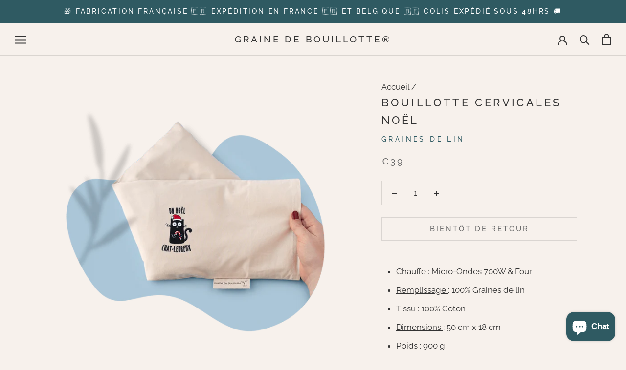

--- FILE ---
content_type: text/html; charset=utf-8
request_url: https://graine-de-bouillotte.com/products/coussin-chauffant-pour-cou
body_size: 35832
content:
<!doctype html>
<html class="no-js" lang="fr">
  <head>
    <meta charset="utf-8"> 
    <meta http-equiv="X-UA-Compatible" content="IE=edge,chrome=1">
    <meta name="viewport" content="width=device-width, initial-scale=1.0, height=device-height, minimum-scale=1.0">
    <meta name="theme-color" content="">
    










    <title>Coussin Chauffant pour Cou | Graine de Bouillotte®
</title>

<meta name="description" content="Besoin de soulager vos douleurs à la nuque, ou simplement de vous relaxer ? Notre Coussin Chauffant pour Cou fabriqué en France 🇫🇷 est fait pour ça !"><link rel="preconnect" href="//fonts.shopifycdn.com/" crossorigin>
<link rel="preconnect" href="//cdn.shopify.com/" crossorigin>
<link rel="preconnect" href="//v.shopify.com/" crossorigin>
<link rel="dns-prefetch" href="//graine-de-bouillotte.com" crossorigin>
<link rel="dns-prefetch" href="//bouillotte-in.myshopify.com" crossorigin>
<link rel="dns-prefetch" href="//cdn.shopify.com" crossorigin>
<link rel="dns-prefetch" href="//v.shopify.com" crossorigin>
<link rel="dns-prefetch" href="//fonts.shopifycdn.com" crossorigin>
    <link rel="canonical" href="https://graine-de-bouillotte.com/products/coussin-chauffant-pour-cou"><link rel="shortcut icon" href="//graine-de-bouillotte.com/cdn/shop/files/favicon-graine-de-bouillotte_cc4043b1-0de0-4a1a-9072-099ac272fc6a_96x.png?v=1640192210" type="image/png"><meta property="og:type" content="product">
  <meta property="og:title" content="Bouillotte Cervicales Noël -Graines de Lin"><meta property="og:image" content="http://graine-de-bouillotte.com/cdn/shop/products/coussin-chauffant-pour-cou.png?v=1640107553">
    <meta property="og:image:secure_url" content="https://graine-de-bouillotte.com/cdn/shop/products/coussin-chauffant-pour-cou.png?v=1640107553">
    <meta property="og:image:width" content="800">
    <meta property="og:image:height" content="800"><meta property="product:price:amount" content="39,00">
  <meta property="product:price:currency" content="EUR"><meta property="og:description" content="Besoin de soulager vos douleurs à la nuque, ou simplement de vous relaxer ? Notre Coussin Chauffant pour Cou fabriqué en France 🇫🇷 est fait pour ça !"><meta property="og:url" content="https://graine-de-bouillotte.com/products/coussin-chauffant-pour-cou">
<meta property="og:site_name" content="Graine de Bouillotte®"><meta name="twitter:card" content="summary"><meta name="twitter:title" content="Bouillotte Cervicales Noël -Graines de Lin">
  <meta name="twitter:description" content="Chauffe : Micro-Ondes 700W &amp;amp; Four Remplissage : 100% Graines de lin Tissu : 100% Coton Dimensions : 50 cm x 18 cm Poids : 900 g Compartiments : 4 Type de motif : Broderie Housse lavable à 30° Fabriquée en France 🇫🇷 Création originale de la marque Graine de Bouillotte®   Coussin chauffant pour cou  Cette année, le Père Noël est zen, et il vous apporte son secret. Un coussin chauffant pour le cou en forme de bandeau très confortable et agréable pour fondre de plaisir. Avec quatre compartiments distincts pour répartir la chaleur et une housse lavable originale, il pousse le niveau de finition encore plus loin. Préparez-vous à des instants Cocooning rapidement addictifs. Soulagez votre cou avec un coussin chaud On connait toutes une personne trop stressée ou qui souffre de tensions cervicales. Quelques instants au micro-ondes, et vous obtiendrez une source de chaleur douce">
  <meta name="twitter:image" content="https://graine-de-bouillotte.com/cdn/shop/products/coussin-chauffant-pour-cou_600x600_crop_center.png?v=1640107553">
    <style>
  @font-face {
  font-family: Raleway;
  font-weight: 500;
  font-style: normal;
  font-display: fallback;
  src: url("//graine-de-bouillotte.com/cdn/fonts/raleway/raleway_n5.0f898fcb9d16ae9a622ce7e706bb26c4a01b5028.woff2") format("woff2"),
       url("//graine-de-bouillotte.com/cdn/fonts/raleway/raleway_n5.c754eb57a4de1b66b11f20a04a7e3f1462e000f4.woff") format("woff");
}

  @font-face {
  font-family: Raleway;
  font-weight: 400;
  font-style: normal;
  font-display: fallback;
  src: url("//graine-de-bouillotte.com/cdn/fonts/raleway/raleway_n4.2c76ddd103ff0f30b1230f13e160330ff8b2c68a.woff2") format("woff2"),
       url("//graine-de-bouillotte.com/cdn/fonts/raleway/raleway_n4.c057757dddc39994ad5d9c9f58e7c2c2a72359a9.woff") format("woff");
}


  @font-face {
  font-family: Raleway;
  font-weight: 700;
  font-style: normal;
  font-display: fallback;
  src: url("//graine-de-bouillotte.com/cdn/fonts/raleway/raleway_n7.740cf9e1e4566800071db82eeca3cca45f43ba63.woff2") format("woff2"),
       url("//graine-de-bouillotte.com/cdn/fonts/raleway/raleway_n7.84943791ecde186400af8db54cf3b5b5e5049a8f.woff") format("woff");
}

  @font-face {
  font-family: Raleway;
  font-weight: 400;
  font-style: italic;
  font-display: fallback;
  src: url("//graine-de-bouillotte.com/cdn/fonts/raleway/raleway_i4.aaa73a72f55a5e60da3e9a082717e1ed8f22f0a2.woff2") format("woff2"),
       url("//graine-de-bouillotte.com/cdn/fonts/raleway/raleway_i4.650670cc243082f8988ecc5576b6d613cfd5a8ee.woff") format("woff");
}

  @font-face {
  font-family: Raleway;
  font-weight: 700;
  font-style: italic;
  font-display: fallback;
  src: url("//graine-de-bouillotte.com/cdn/fonts/raleway/raleway_i7.6d68e3c55f3382a6b4f1173686f538d89ce56dbc.woff2") format("woff2"),
       url("//graine-de-bouillotte.com/cdn/fonts/raleway/raleway_i7.ed82a5a5951418ec5b6b0a5010cb65216574b2bd.woff") format("woff");
}


  :root {
    --heading-font-family : Raleway, sans-serif;
    --heading-font-weight : 500;
    --heading-font-style  : normal;

    --text-font-family : Raleway, sans-serif;
    --text-font-weight : 400;
    --text-font-style  : normal;

    --base-text-font-size   : 17px;
    --default-text-font-size: 14px;--background          : #f7f1ec;
    --background-rgb      : 247, 241, 236;
    --light-background    : #ffffff;
    --light-background-rgb: 255, 255, 255;
    --heading-color       : #333333;
    --text-color          : #333333;
    --text-color-rgb      : 51, 51, 51;
    --text-color-light    : #6a6a6a;
    --text-color-light-rgb: 106, 106, 106;
    --link-color          : #0000ee;
    --link-color-rgb      : 0, 0, 238;
    --border-color        : #dad5d0;
    --border-color-rgb    : 218, 213, 208;

    --button-background    : #2f5a62;
    --button-background-rgb: 47, 90, 98;
    --button-text-color    : #ffffff;

    --header-background       : #f7f1ec;
    --header-heading-color    : #333333;
    --header-light-text-color : #6a6a6a;
    --header-border-color     : #dad5d0;

    --footer-background    : #2f5a62;
    --footer-text-color    : #cecece;
    --footer-heading-color : #ffffff;
    --footer-border-color  : #476b72;

    --navigation-background      : #f7f1ec;
    --navigation-background-rgb  : 247, 241, 236;
    --navigation-text-color      : #333333;
    --navigation-text-color-light: rgba(51, 51, 51, 0.5);
    --navigation-border-color    : rgba(51, 51, 51, 0.25);

    --newsletter-popup-background     : #2f5a62;
    --newsletter-popup-text-color     : #ffffff;
    --newsletter-popup-text-color-rgb : 255, 255, 255;

    --secondary-elements-background       : #2f5a62;
    --secondary-elements-background-rgb   : 47, 90, 98;
    --secondary-elements-text-color       : #ffffff;
    --secondary-elements-text-color-light : rgba(255, 255, 255, 0.5);
    --secondary-elements-border-color     : rgba(255, 255, 255, 0.25);

    --product-sale-price-color    : #d85252;
    --product-sale-price-color-rgb: 216, 82, 82;

    /* Shopify related variables */
    --payment-terms-background-color: #f7f1ec;

    /* Products */

    --horizontal-spacing-four-products-per-row: 20px;
        --horizontal-spacing-two-products-per-row : 20px;

    --vertical-spacing-four-products-per-row: 40px;
        --vertical-spacing-two-products-per-row : 50px;

    /* Animation */
    --drawer-transition-timing: cubic-bezier(0.645, 0.045, 0.355, 1);
    --header-base-height: 80px; /* We set a default for browsers that do not support CSS variables */

    /* Cursors */
    --cursor-zoom-in-svg    : url(//graine-de-bouillotte.com/cdn/shop/t/23/assets/cursor-zoom-in.svg?v=61233137303257377711766500883);
    --cursor-zoom-in-2x-svg : url(//graine-de-bouillotte.com/cdn/shop/t/23/assets/cursor-zoom-in-2x.svg?v=52767263065399908721766500883);
  }
</style>

<script>
  // IE11 does not have support for CSS variables, so we have to polyfill them
  if (!(((window || {}).CSS || {}).supports && window.CSS.supports('(--a: 0)'))) {
    const script = document.createElement('script');
    script.type = 'text/javascript';
    script.src = 'https://cdn.jsdelivr.net/npm/css-vars-ponyfill@2';
    script.onload = function() {
      cssVars({});
    };

    document.getElementsByTagName('head')[0].appendChild(script);
  }
</script>
    
    <img width="99999" height="99999" style="pointer-events: none; position: absolute; top: 0; left: 0; width: 96vw; height: 96vh; max-width: 99vw; max-height: 99vh;" src="[data-uri]">
<script>window.performance && window.performance.mark && window.performance.mark('shopify.content_for_header.start');</script><meta name="google-site-verification" content="n1yliDdT8z3Zm8eliX-iCO96PNALFUPkhdVYEyXjvM8">
<meta id="shopify-digital-wallet" name="shopify-digital-wallet" content="/52392296603/digital_wallets/dialog">
<link rel="alternate" type="application/json+oembed" href="https://graine-de-bouillotte.com/products/coussin-chauffant-pour-cou.oembed">
<script async="async" src="/checkouts/internal/preloads.js?locale=fr-FR"></script>
<script id="shopify-features" type="application/json">{"accessToken":"ad32993880860fbe36f30ec8652d50f7","betas":["rich-media-storefront-analytics"],"domain":"graine-de-bouillotte.com","predictiveSearch":true,"shopId":52392296603,"locale":"fr"}</script>
<script>var Shopify = Shopify || {};
Shopify.shop = "bouillotte-in.myshopify.com";
Shopify.locale = "fr";
Shopify.currency = {"active":"EUR","rate":"1.0"};
Shopify.country = "FR";
Shopify.theme = {"name":"251223 Graine de Bouillotte (Page articles mère)","id":191544361297,"schema_name":"Limitless","schema_version":"1.0","theme_store_id":null,"role":"main"};
Shopify.theme.handle = "null";
Shopify.theme.style = {"id":null,"handle":null};
Shopify.cdnHost = "graine-de-bouillotte.com/cdn";
Shopify.routes = Shopify.routes || {};
Shopify.routes.root = "/";</script>
<script type="module">!function(o){(o.Shopify=o.Shopify||{}).modules=!0}(window);</script>
<script>!function(o){function n(){var o=[];function n(){o.push(Array.prototype.slice.apply(arguments))}return n.q=o,n}var t=o.Shopify=o.Shopify||{};t.loadFeatures=n(),t.autoloadFeatures=n()}(window);</script>
<script id="shop-js-analytics" type="application/json">{"pageType":"product"}</script>
<script defer="defer" async type="module" data-src="//graine-de-bouillotte.com/cdn/shopifycloud/shop-js/modules/v2/client.init-shop-cart-sync_CfnabTz1.fr.esm.js"></script>
<script defer="defer" async type="module" data-src="//graine-de-bouillotte.com/cdn/shopifycloud/shop-js/modules/v2/chunk.common_1HJ87NEU.esm.js"></script>
<script defer="defer" async type="module" data-src="//graine-de-bouillotte.com/cdn/shopifycloud/shop-js/modules/v2/chunk.modal_BHK_cQfO.esm.js"></script>
<script type="module">
  await import("//graine-de-bouillotte.com/cdn/shopifycloud/shop-js/modules/v2/client.init-shop-cart-sync_CfnabTz1.fr.esm.js");
await import("//graine-de-bouillotte.com/cdn/shopifycloud/shop-js/modules/v2/chunk.common_1HJ87NEU.esm.js");
await import("//graine-de-bouillotte.com/cdn/shopifycloud/shop-js/modules/v2/chunk.modal_BHK_cQfO.esm.js");

  window.Shopify.SignInWithShop?.initShopCartSync?.({"fedCMEnabled":true,"windoidEnabled":true});

</script>
<script>(function() {
  var isLoaded = false;
  function asyncLoad() {
    if (isLoaded) return;
    isLoaded = true;
    var urls = ["https:\/\/loox.io\/widget\/N1byJgMa0K\/loox.1610883263010.js?shop=bouillotte-in.myshopify.com","\/\/cdn.shopify.com\/proxy\/6934cdb99b9d65c1e3cc1f88f8ea79ce8d6c441cac18b8f694502f1abd2301c7\/api.goaffpro.com\/loader.js?shop=bouillotte-in.myshopify.com\u0026sp-cache-control=cHVibGljLCBtYXgtYWdlPTkwMA"];
    for (var i = 0; i < urls.length; i++) {
      var s = document.createElement('script');
      s.type = 'text/javascript';
      s.async = true;
      s.src = urls[i];
      var x = document.getElementsByTagName('script')[0];
      x.parentNode.insertBefore(s, x);
    }
  };
  document.addEventListener('asyncLazyLoad',function(event){asyncLoad();});if(window.attachEvent) {
    window.attachEvent('onload', function(){});
  } else {
    window.addEventListener('load', function(){}, false);
  }
})();</script>
<script id="__st">var __st={"a":52392296603,"offset":3600,"reqid":"393efc2a-da63-45ef-8578-a4bbbc3616a2-1769688358","pageurl":"graine-de-bouillotte.com\/products\/coussin-chauffant-pour-cou","u":"6ff02aa83026","p":"product","rtyp":"product","rid":7222296674459};</script>
<script>window.ShopifyPaypalV4VisibilityTracking = true;</script>
<script id="captcha-bootstrap">!function(){'use strict';const t='contact',e='account',n='new_comment',o=[[t,t],['blogs',n],['comments',n],[t,'customer']],c=[[e,'customer_login'],[e,'guest_login'],[e,'recover_customer_password'],[e,'create_customer']],r=t=>t.map((([t,e])=>`form[action*='/${t}']:not([data-nocaptcha='true']) input[name='form_type'][value='${e}']`)).join(','),a=t=>()=>t?[...document.querySelectorAll(t)].map((t=>t.form)):[];function s(){const t=[...o],e=r(t);return a(e)}const i='password',u='form_key',d=['recaptcha-v3-token','g-recaptcha-response','h-captcha-response',i],f=()=>{try{return window.sessionStorage}catch{return}},m='__shopify_v',_=t=>t.elements[u];function p(t,e,n=!1){try{const o=window.sessionStorage,c=JSON.parse(o.getItem(e)),{data:r}=function(t){const{data:e,action:n}=t;return t[m]||n?{data:e,action:n}:{data:t,action:n}}(c);for(const[e,n]of Object.entries(r))t.elements[e]&&(t.elements[e].value=n);n&&o.removeItem(e)}catch(o){console.error('form repopulation failed',{error:o})}}const l='form_type',E='cptcha';function T(t){t.dataset[E]=!0}const w=window,h=w.document,L='Shopify',v='ce_forms',y='captcha';let A=!1;((t,e)=>{const n=(g='f06e6c50-85a8-45c8-87d0-21a2b65856fe',I='https://cdn.shopify.com/shopifycloud/storefront-forms-hcaptcha/ce_storefront_forms_captcha_hcaptcha.v1.5.2.iife.js',D={infoText:'Protégé par hCaptcha',privacyText:'Confidentialité',termsText:'Conditions'},(t,e,n)=>{const o=w[L][v],c=o.bindForm;if(c)return c(t,g,e,D).then(n);var r;o.q.push([[t,g,e,D],n]),r=I,A||(h.body.append(Object.assign(h.createElement('script'),{id:'captcha-provider',async:!0,src:r})),A=!0)});var g,I,D;w[L]=w[L]||{},w[L][v]=w[L][v]||{},w[L][v].q=[],w[L][y]=w[L][y]||{},w[L][y].protect=function(t,e){n(t,void 0,e),T(t)},Object.freeze(w[L][y]),function(t,e,n,w,h,L){const[v,y,A,g]=function(t,e,n){const i=e?o:[],u=t?c:[],d=[...i,...u],f=r(d),m=r(i),_=r(d.filter((([t,e])=>n.includes(e))));return[a(f),a(m),a(_),s()]}(w,h,L),I=t=>{const e=t.target;return e instanceof HTMLFormElement?e:e&&e.form},D=t=>v().includes(t);t.addEventListener('submit',(t=>{const e=I(t);if(!e)return;const n=D(e)&&!e.dataset.hcaptchaBound&&!e.dataset.recaptchaBound,o=_(e),c=g().includes(e)&&(!o||!o.value);(n||c)&&t.preventDefault(),c&&!n&&(function(t){try{if(!f())return;!function(t){const e=f();if(!e)return;const n=_(t);if(!n)return;const o=n.value;o&&e.removeItem(o)}(t);const e=Array.from(Array(32),(()=>Math.random().toString(36)[2])).join('');!function(t,e){_(t)||t.append(Object.assign(document.createElement('input'),{type:'hidden',name:u})),t.elements[u].value=e}(t,e),function(t,e){const n=f();if(!n)return;const o=[...t.querySelectorAll(`input[type='${i}']`)].map((({name:t})=>t)),c=[...d,...o],r={};for(const[a,s]of new FormData(t).entries())c.includes(a)||(r[a]=s);n.setItem(e,JSON.stringify({[m]:1,action:t.action,data:r}))}(t,e)}catch(e){console.error('failed to persist form',e)}}(e),e.submit())}));const S=(t,e)=>{t&&!t.dataset[E]&&(n(t,e.some((e=>e===t))),T(t))};for(const o of['focusin','change'])t.addEventListener(o,(t=>{const e=I(t);D(e)&&S(e,y())}));const B=e.get('form_key'),M=e.get(l),P=B&&M;t.addEventListener('DOMContentLoaded',(()=>{const t=y();if(P)for(const e of t)e.elements[l].value===M&&p(e,B);[...new Set([...A(),...v().filter((t=>'true'===t.dataset.shopifyCaptcha))])].forEach((e=>S(e,t)))}))}(h,new URLSearchParams(w.location.search),n,t,e,['guest_login'])})(!0,!0)}();</script>
<script integrity="sha256-4kQ18oKyAcykRKYeNunJcIwy7WH5gtpwJnB7kiuLZ1E=" data-source-attribution="shopify.loadfeatures" defer="defer" data-src="//graine-de-bouillotte.com/cdn/shopifycloud/storefront/assets/storefront/load_feature-a0a9edcb.js" crossorigin="anonymous"></script>
<script data-source-attribution="shopify.dynamic_checkout.dynamic.init">var Shopify=Shopify||{};Shopify.PaymentButton=Shopify.PaymentButton||{isStorefrontPortableWallets:!0,init:function(){window.Shopify.PaymentButton.init=function(){};var t=document.createElement("script");t.data-src="https://graine-de-bouillotte.com/cdn/shopifycloud/portable-wallets/latest/portable-wallets.fr.js",t.type="module",document.head.appendChild(t)}};
</script>
<script data-source-attribution="shopify.dynamic_checkout.buyer_consent">
  function portableWalletsHideBuyerConsent(e){var t=document.getElementById("shopify-buyer-consent"),n=document.getElementById("shopify-subscription-policy-button");t&&n&&(t.classList.add("hidden"),t.setAttribute("aria-hidden","true"),n.removeEventListener("click",e))}function portableWalletsShowBuyerConsent(e){var t=document.getElementById("shopify-buyer-consent"),n=document.getElementById("shopify-subscription-policy-button");t&&n&&(t.classList.remove("hidden"),t.removeAttribute("aria-hidden"),n.addEventListener("click",e))}window.Shopify?.PaymentButton&&(window.Shopify.PaymentButton.hideBuyerConsent=portableWalletsHideBuyerConsent,window.Shopify.PaymentButton.showBuyerConsent=portableWalletsShowBuyerConsent);
</script>
<script data-source-attribution="shopify.dynamic_checkout.cart.bootstrap">document.addEventListener("DOMContentLoaded",(function(){function t(){return document.querySelector("shopify-accelerated-checkout-cart, shopify-accelerated-checkout")}if(t())Shopify.PaymentButton.init();else{new MutationObserver((function(e,n){t()&&(Shopify.PaymentButton.init(),n.disconnect())})).observe(document.body,{childList:!0,subtree:!0})}}));
</script>
<script id='scb4127' type='text/javascript' async='' data-src='https://graine-de-bouillotte.com/cdn/shopifycloud/privacy-banner/storefront-banner.js'></script><link id="shopify-accelerated-checkout-styles" rel="stylesheet" media="screen" href="https://graine-de-bouillotte.com/cdn/shopifycloud/portable-wallets/latest/accelerated-checkout-backwards-compat.css" crossorigin="anonymous">
<style id="shopify-accelerated-checkout-cart">
        #shopify-buyer-consent {
  margin-top: 1em;
  display: inline-block;
  width: 100%;
}

#shopify-buyer-consent.hidden {
  display: none;
}

#shopify-subscription-policy-button {
  background: none;
  border: none;
  padding: 0;
  text-decoration: underline;
  font-size: inherit;
  cursor: pointer;
}

#shopify-subscription-policy-button::before {
  box-shadow: none;
}

      </style>

<script>window.performance && window.performance.mark && window.performance.mark('shopify.content_for_header.end');</script>
    <link rel="stylesheet" href="//graine-de-bouillotte.com/cdn/shop/t/23/assets/theme.css?v=15067736756938325001766500883">
    <link rel="stylesheet" href="//graine-de-bouillotte.com/cdn/shop/t/23/assets/adev.min.css?v=127317279067109534161766500883">
    
    <script>window.theme = {
        pageType: "product",
        moneyFormat: "€{{amount_with_comma_separator}}",
        moneyWithCurrencyFormat: "€{{amount_with_comma_separator}} EUR",
        productImageSize: "square",
        searchMode: "product,article",
        showPageTransition: true,
        showElementStaggering: true,
        showImageZooming: false
      };
      window.routes = {
        rootUrl: "\/",
        rootUrlWithoutSlash: '',
        cartUrl: "\/cart",
        cartAddUrl: "\/cart\/add",
        cartChangeUrl: "\/cart\/change",
        searchUrl: "\/search",
        productRecommendationsUrl: "\/recommendations\/products"
      };
      window.languages = {
        cartAddNote: "Ajouter une note",
        cartEditNote: "Editer la note",
        productImageLoadingError: "L\u0026#39;image n\u0026#39;a pas pu être chargée. Essayez de recharger la page.",
        productFormAddToCart: "Ajouter au panier",
        productFormUnavailable: "Indisponible",
        productFormSoldOut: "Bientôt de Retour",
        shippingEstimatorOneResult: "1 option disponible :",
        shippingEstimatorMoreResults: "{{count}} options disponibles :",
        shippingEstimatorNoResults: "Nous ne livrons pas à cette adresse."
      };
      window.lazySizesConfig = {
        loadHidden: false,
        hFac: 0.5,
        expFactor: 2,
        ricTimeout: 150,
        lazyClass: 'Image--lazyLoad',
        loadingClass: 'Image--lazyLoading',
        loadedClass: 'Image--lazyLoaded'
      };
      document.documentElement.className = document.documentElement.className.replace('no-js', 'js');
      document.documentElement.style.setProperty('--window-height', window.innerHeight + 'px');
      (function() {
        document.documentElement.className += ((window.CSS && window.CSS.supports('(position: sticky) or (position: -webkit-sticky)')) ? ' supports-sticky' : ' no-supports-sticky');
        document.documentElement.className += (window.matchMedia('(-moz-touch-enabled: 1), (hover: none)')).matches ? ' no-supports-hover' : ' supports-hover';
      }());
    </script>
    <script src="//graine-de-bouillotte.com/cdn/shop/t/23/assets/lazysizes.min.js?v=174358363404432586981766500883" async></script>
    <script src="//graine-de-bouillotte.com/cdn/shop/t/23/assets/jquery.min.js?v=115860211936397945481766500883"></script>
    
    <link rel="preload" href="https://maxst.icons8.com/vue-static/landings/line-awesome/line-awesome/1.3.0/css/line-awesome.min.css" as="style" onload="this.onload=null;this.rel='stylesheet'">
    <noscript><link rel="stylesheet" href="https://maxst.icons8.com/vue-static/landings/line-awesome/line-awesome/1.3.0/css/line-awesome.min.css" async defer></noscript>
    
    <script src="https://polyfill-fastly.net/v3/polyfill.min.js?unknown=polyfill&features=fetch,Element.prototype.closest,Element.prototype.remove,Element.prototype.classList,Array.prototype.includes,Array.prototype.fill,Object.assign,CustomEvent,IntersectionObserver,IntersectionObserverEntry,URL" defer></script>
    <script src="//graine-de-bouillotte.com/cdn/shop/t/23/assets/libs.min.js?v=26178543184394469741766500883" defer></script>
    <script src="//graine-de-bouillotte.com/cdn/shop/t/23/assets/theme.min.js?v=122539674231209748631766500883" defer></script>
    <script src="//graine-de-bouillotte.com/cdn/shop/t/23/assets/adev.min.js?v=128276360724568157291766500883" defer></script>
    <script src="//graine-de-bouillotte.com/cdn/shop/t/23/assets/custom.js?v=83781062359752762631766500883" defer></script>
    <script>
      (function () {
        window.onpageshow = function() {
          if (window.theme.showPageTransition) {
            var pageTransition = document.querySelector('.PageTransition');
            if (pageTransition) {
              pageTransition.style.visibility = 'visible';
              pageTransition.style.opacity = '0';
            }
          }
          document.documentElement.dispatchEvent(new CustomEvent('cart:refresh', {
            bubbles: true
          }));
        };
      })();
    </script>
    
  <script type="application/ld+json">
  {
    "@context": "http://schema.org",
    "@type": "Product",
    "offers": [{
          "@type": "Offer",
          "name": "Default Title",
          "availability":"https://schema.org/OutOfStock",
          "price": 39.0,
          "priceCurrency": "EUR",
          "priceValidUntil": "2026-02-08","sku": "CERV-NOEL-LIN","url": "/products/coussin-chauffant-pour-cou"
        }
],
    "brand": {
      "name": "Graine de Bouillotte®"
    },
    "name": "Bouillotte Cervicales Noël -Graines de Lin","description": "\n\n Chauffe : Micro-Ondes 700W \u0026amp; Four\n\n\nRemplissage : 100% Graines de lin\n\nTissu : 100% Coton\n\nDimensions : 50 cm x 18 cm\n\nPoids : 900 g\n\nCompartiments : 4\n\nType de motif : Broderie\nHousse lavable à 30°\nFabriquée en France 🇫🇷\nCréation originale de la marque Graine de Bouillotte®\n\n \nCoussin chauffant pour cou \nCette année, le Père Noël est zen, et il vous apporte son secret. Un coussin chauffant pour le cou en forme de bandeau très confortable et agréable pour fondre de plaisir. Avec quatre compartiments distincts pour répartir la chaleur et une housse lavable originale, il pousse le niveau de finition encore plus loin. Préparez-vous à des instants Cocooning rapidement addictifs.\nSoulagez votre cou avec un coussin chaud\nOn connait toutes une personne trop stressée ou qui souffre de tensions cervicales. Quelques instants au micro-ondes, et vous obtiendrez une source de chaleur douce étonnante. Avec cette super idée-cadeau, l’hiver sera chaud pour l’heureux(se) élu(e). Commandez votre coussin au plus vite, notre chat et son bonnet rouge se chargent du reste.\nBesoin d’un bon massage ? Le Coussin Chauffant Trapèze va vous faire passer des fêtes détendues. Une Bouillotte Cervicale en Graines de Lin est flexible pour s’adapter à votre corps. Toutes les occasions sont bonnes pour offrir une Bouillotte originale.\nL’emballage produit est-il adapté au fait de l’offrir ? \nBien sûr, nous ne mettrons pas de prix à l’intérieur de la boîte. Il vous suffira de rajouter le papier cadeau de votre choix.\nEst-ce dangereux de s’endormir avec le coussin chauffant pour cou dans son lit ?\nNon, il ne va pas s’enflammer ! En revanche, une exposition à la chaleur supérieure à 30 minutes est déconseillée. Heureusement, notre coussin aura bien refroidi à ce stade.",
    "category": "Bouillottes Cervicales",
    "url": "/products/coussin-chauffant-pour-cou",
    "sku": "CERV-NOEL-LIN",
    "image": {
      "@type": "ImageObject",
      "url": "https://graine-de-bouillotte.com/cdn/shop/products/coussin-chauffant-pour-cou_1024x.png?v=1640107553",
      "image": "https://graine-de-bouillotte.com/cdn/shop/products/coussin-chauffant-pour-cou_1024x.png?v=1640107553",
      "name": "coussin chauffant pour cou",
      "width": "1024",
      "height": "1024"
    }
  }
  </script>



  <script type="application/ld+json">
  {
    "@context": "http://schema.org",
    "@type": "BreadcrumbList",
  "itemListElement": [{
      "@type": "ListItem",
      "position": 1,
      "name": "Accueil",
      "item": "https://graine-de-bouillotte.com"
    },{
          "@type": "ListItem",
          "position": 2,
          "name": "Bouillotte Cervicales Noël -Graines de Lin",
          "item": "https://graine-de-bouillotte.com/products/coussin-chauffant-pour-cou"
        }]
  }
  </script>

    <script>var loox_global_hash = '1769548574799';</script><style>.loox-reviews-default { max-width: 1200px; margin: 0 auto; }.loox-rating .loox-icon { color:#2f5a62; }
:root { --lxs-rating-icon-color: #2f5a62; }</style> 
    <!-- Google tag (gtag.js) -->
<script async src="https://www.googletagmanager.com/gtag/js?id=G-R79FTTV9CE"></script>
<script>
  window.dataLayer = window.dataLayer || [];
  function gtag(){dataLayer.push(arguments);}
  gtag('js', new Date());

  gtag('config', 'G-R79FTTV9CE');
</script>
<meta name="google-site-verification" content="ffgJjGnhkwU7vRj8aBUbyW6TzvURPoZ1_Vm5JUz7KZ8" />

    <!-- Script for changing the header's element added by GDPR/CCPA + Cookie management app -->
    <script>
      function changeHeaderElement(additionalChecks = 50) {
        if (window.isenseGDPR !== undefined && window.isenseGDPR.Cookies.get('cookieconsent_preferences_disabled') !== undefined && window.isenseGDPR.Cookies.get('cookieconsent_status') === undefined) {
          if (document.querySelector('.cc-window') != null) {
            let preferencesPopupHeader = document.querySelector("#cookie_settings_header");
            let newHeader = document.createElement("p");
            newHeader.setAttribute("id", "cookie_settings_header");
            newHeader.setAttribute("class", "cookie-settings-header");
            newHeader.innerText = preferencesPopupHeader.innerText;
            preferencesPopupHeader.replaceWith(newHeader);
          } else {
            setTimeout(function() {
              changeHeaderElement(additionalChecks-1);
            }, 100);
          }
        } else {
          setTimeout(function() {
            changeHeaderElement(additionalChecks-1);
          }, 100);
        }
      }
      changeHeaderElement();
    </script>
<script src="https://cdn.shopify.com/extensions/e8878072-2f6b-4e89-8082-94b04320908d/inbox-1254/assets/inbox-chat-loader.js" type="text/javascript" defer="defer"></script>
<link href="https://monorail-edge.shopifysvc.com" rel="dns-prefetch">
<script>(function(){if ("sendBeacon" in navigator && "performance" in window) {try {var session_token_from_headers = performance.getEntriesByType('navigation')[0].serverTiming.find(x => x.name == '_s').description;} catch {var session_token_from_headers = undefined;}var session_cookie_matches = document.cookie.match(/_shopify_s=([^;]*)/);var session_token_from_cookie = session_cookie_matches && session_cookie_matches.length === 2 ? session_cookie_matches[1] : "";var session_token = session_token_from_headers || session_token_from_cookie || "";function handle_abandonment_event(e) {var entries = performance.getEntries().filter(function(entry) {return /monorail-edge.shopifysvc.com/.test(entry.name);});if (!window.abandonment_tracked && entries.length === 0) {window.abandonment_tracked = true;var currentMs = Date.now();var navigation_start = performance.timing.navigationStart;var payload = {shop_id: 52392296603,url: window.location.href,navigation_start,duration: currentMs - navigation_start,session_token,page_type: "product"};window.navigator.sendBeacon("https://monorail-edge.shopifysvc.com/v1/produce", JSON.stringify({schema_id: "online_store_buyer_site_abandonment/1.1",payload: payload,metadata: {event_created_at_ms: currentMs,event_sent_at_ms: currentMs}}));}}window.addEventListener('pagehide', handle_abandonment_event);}}());</script>
<script id="web-pixels-manager-setup">(function e(e,d,r,n,o){if(void 0===o&&(o={}),!Boolean(null===(a=null===(i=window.Shopify)||void 0===i?void 0:i.analytics)||void 0===a?void 0:a.replayQueue)){var i,a;window.Shopify=window.Shopify||{};var t=window.Shopify;t.analytics=t.analytics||{};var s=t.analytics;s.replayQueue=[],s.publish=function(e,d,r){return s.replayQueue.push([e,d,r]),!0};try{self.performance.mark("wpm:start")}catch(e){}var l=function(){var e={modern:/Edge?\/(1{2}[4-9]|1[2-9]\d|[2-9]\d{2}|\d{4,})\.\d+(\.\d+|)|Firefox\/(1{2}[4-9]|1[2-9]\d|[2-9]\d{2}|\d{4,})\.\d+(\.\d+|)|Chrom(ium|e)\/(9{2}|\d{3,})\.\d+(\.\d+|)|(Maci|X1{2}).+ Version\/(15\.\d+|(1[6-9]|[2-9]\d|\d{3,})\.\d+)([,.]\d+|)( \(\w+\)|)( Mobile\/\w+|) Safari\/|Chrome.+OPR\/(9{2}|\d{3,})\.\d+\.\d+|(CPU[ +]OS|iPhone[ +]OS|CPU[ +]iPhone|CPU IPhone OS|CPU iPad OS)[ +]+(15[._]\d+|(1[6-9]|[2-9]\d|\d{3,})[._]\d+)([._]\d+|)|Android:?[ /-](13[3-9]|1[4-9]\d|[2-9]\d{2}|\d{4,})(\.\d+|)(\.\d+|)|Android.+Firefox\/(13[5-9]|1[4-9]\d|[2-9]\d{2}|\d{4,})\.\d+(\.\d+|)|Android.+Chrom(ium|e)\/(13[3-9]|1[4-9]\d|[2-9]\d{2}|\d{4,})\.\d+(\.\d+|)|SamsungBrowser\/([2-9]\d|\d{3,})\.\d+/,legacy:/Edge?\/(1[6-9]|[2-9]\d|\d{3,})\.\d+(\.\d+|)|Firefox\/(5[4-9]|[6-9]\d|\d{3,})\.\d+(\.\d+|)|Chrom(ium|e)\/(5[1-9]|[6-9]\d|\d{3,})\.\d+(\.\d+|)([\d.]+$|.*Safari\/(?![\d.]+ Edge\/[\d.]+$))|(Maci|X1{2}).+ Version\/(10\.\d+|(1[1-9]|[2-9]\d|\d{3,})\.\d+)([,.]\d+|)( \(\w+\)|)( Mobile\/\w+|) Safari\/|Chrome.+OPR\/(3[89]|[4-9]\d|\d{3,})\.\d+\.\d+|(CPU[ +]OS|iPhone[ +]OS|CPU[ +]iPhone|CPU IPhone OS|CPU iPad OS)[ +]+(10[._]\d+|(1[1-9]|[2-9]\d|\d{3,})[._]\d+)([._]\d+|)|Android:?[ /-](13[3-9]|1[4-9]\d|[2-9]\d{2}|\d{4,})(\.\d+|)(\.\d+|)|Mobile Safari.+OPR\/([89]\d|\d{3,})\.\d+\.\d+|Android.+Firefox\/(13[5-9]|1[4-9]\d|[2-9]\d{2}|\d{4,})\.\d+(\.\d+|)|Android.+Chrom(ium|e)\/(13[3-9]|1[4-9]\d|[2-9]\d{2}|\d{4,})\.\d+(\.\d+|)|Android.+(UC? ?Browser|UCWEB|U3)[ /]?(15\.([5-9]|\d{2,})|(1[6-9]|[2-9]\d|\d{3,})\.\d+)\.\d+|SamsungBrowser\/(5\.\d+|([6-9]|\d{2,})\.\d+)|Android.+MQ{2}Browser\/(14(\.(9|\d{2,})|)|(1[5-9]|[2-9]\d|\d{3,})(\.\d+|))(\.\d+|)|K[Aa][Ii]OS\/(3\.\d+|([4-9]|\d{2,})\.\d+)(\.\d+|)/},d=e.modern,r=e.legacy,n=navigator.userAgent;return n.match(d)?"modern":n.match(r)?"legacy":"unknown"}(),u="modern"===l?"modern":"legacy",c=(null!=n?n:{modern:"",legacy:""})[u],f=function(e){return[e.baseUrl,"/wpm","/b",e.hashVersion,"modern"===e.buildTarget?"m":"l",".js"].join("")}({baseUrl:d,hashVersion:r,buildTarget:u}),m=function(e){var d=e.version,r=e.bundleTarget,n=e.surface,o=e.pageUrl,i=e.monorailEndpoint;return{emit:function(e){var a=e.status,t=e.errorMsg,s=(new Date).getTime(),l=JSON.stringify({metadata:{event_sent_at_ms:s},events:[{schema_id:"web_pixels_manager_load/3.1",payload:{version:d,bundle_target:r,page_url:o,status:a,surface:n,error_msg:t},metadata:{event_created_at_ms:s}}]});if(!i)return console&&console.warn&&console.warn("[Web Pixels Manager] No Monorail endpoint provided, skipping logging."),!1;try{return self.navigator.sendBeacon.bind(self.navigator)(i,l)}catch(e){}var u=new XMLHttpRequest;try{return u.open("POST",i,!0),u.setRequestHeader("Content-Type","text/plain"),u.send(l),!0}catch(e){return console&&console.warn&&console.warn("[Web Pixels Manager] Got an unhandled error while logging to Monorail."),!1}}}}({version:r,bundleTarget:l,surface:e.surface,pageUrl:self.location.href,monorailEndpoint:e.monorailEndpoint});try{o.browserTarget=l,function(e){var d=e.src,r=e.async,n=void 0===r||r,o=e.onload,i=e.onerror,a=e.sri,t=e.scriptDataAttributes,s=void 0===t?{}:t,l=document.createElement("script"),u=document.querySelector("head"),c=document.querySelector("body");if(l.async=n,l.src=d,a&&(l.integrity=a,l.crossOrigin="anonymous"),s)for(var f in s)if(Object.prototype.hasOwnProperty.call(s,f))try{l.dataset[f]=s[f]}catch(e){}if(o&&l.addEventListener("load",o),i&&l.addEventListener("error",i),u)u.appendChild(l);else{if(!c)throw new Error("Did not find a head or body element to append the script");c.appendChild(l)}}({src:f,async:!0,onload:function(){if(!function(){var e,d;return Boolean(null===(d=null===(e=window.Shopify)||void 0===e?void 0:e.analytics)||void 0===d?void 0:d.initialized)}()){var d=window.webPixelsManager.init(e)||void 0;if(d){var r=window.Shopify.analytics;r.replayQueue.forEach((function(e){var r=e[0],n=e[1],o=e[2];d.publishCustomEvent(r,n,o)})),r.replayQueue=[],r.publish=d.publishCustomEvent,r.visitor=d.visitor,r.initialized=!0}}},onerror:function(){return m.emit({status:"failed",errorMsg:"".concat(f," has failed to load")})},sri:function(e){var d=/^sha384-[A-Za-z0-9+/=]+$/;return"string"==typeof e&&d.test(e)}(c)?c:"",scriptDataAttributes:o}),m.emit({status:"loading"})}catch(e){m.emit({status:"failed",errorMsg:(null==e?void 0:e.message)||"Unknown error"})}}})({shopId: 52392296603,storefrontBaseUrl: "https://graine-de-bouillotte.com",extensionsBaseUrl: "https://extensions.shopifycdn.com/cdn/shopifycloud/web-pixels-manager",monorailEndpoint: "https://monorail-edge.shopifysvc.com/unstable/produce_batch",surface: "storefront-renderer",enabledBetaFlags: ["2dca8a86"],webPixelsConfigList: [{"id":"3759046993","configuration":"{\"pixelCode\":\"D4OU1SRC77U2EGPTBFDG\"}","eventPayloadVersion":"v1","runtimeContext":"STRICT","scriptVersion":"22e92c2ad45662f435e4801458fb78cc","type":"APP","apiClientId":4383523,"privacyPurposes":["ANALYTICS","MARKETING","SALE_OF_DATA"],"dataSharingAdjustments":{"protectedCustomerApprovalScopes":["read_customer_address","read_customer_email","read_customer_name","read_customer_personal_data","read_customer_phone"]}},{"id":"3720905041","configuration":"{\"tagID\":\"2614097656505\"}","eventPayloadVersion":"v1","runtimeContext":"STRICT","scriptVersion":"18031546ee651571ed29edbe71a3550b","type":"APP","apiClientId":3009811,"privacyPurposes":["ANALYTICS","MARKETING","SALE_OF_DATA"],"dataSharingAdjustments":{"protectedCustomerApprovalScopes":["read_customer_address","read_customer_email","read_customer_name","read_customer_personal_data","read_customer_phone"]}},{"id":"2669510993","configuration":"{\"shop\":\"bouillotte-in.myshopify.com\",\"cookie_duration\":\"1296000\"}","eventPayloadVersion":"v1","runtimeContext":"STRICT","scriptVersion":"a2e7513c3708f34b1f617d7ce88f9697","type":"APP","apiClientId":2744533,"privacyPurposes":["ANALYTICS","MARKETING"],"dataSharingAdjustments":{"protectedCustomerApprovalScopes":["read_customer_address","read_customer_email","read_customer_name","read_customer_personal_data","read_customer_phone"]}},{"id":"1135018321","configuration":"{\"config\":\"{\\\"pixel_id\\\":\\\"G-R79FTTV9CE\\\",\\\"target_country\\\":\\\"FR\\\",\\\"gtag_events\\\":[{\\\"type\\\":\\\"begin_checkout\\\",\\\"action_label\\\":\\\"G-R79FTTV9CE\\\"},{\\\"type\\\":\\\"search\\\",\\\"action_label\\\":\\\"G-R79FTTV9CE\\\"},{\\\"type\\\":\\\"view_item\\\",\\\"action_label\\\":[\\\"G-R79FTTV9CE\\\",\\\"MC-GYP6K06TRD\\\"]},{\\\"type\\\":\\\"purchase\\\",\\\"action_label\\\":[\\\"G-R79FTTV9CE\\\",\\\"MC-GYP6K06TRD\\\"]},{\\\"type\\\":\\\"page_view\\\",\\\"action_label\\\":[\\\"G-R79FTTV9CE\\\",\\\"MC-GYP6K06TRD\\\"]},{\\\"type\\\":\\\"add_payment_info\\\",\\\"action_label\\\":\\\"G-R79FTTV9CE\\\"},{\\\"type\\\":\\\"add_to_cart\\\",\\\"action_label\\\":\\\"G-R79FTTV9CE\\\"}],\\\"enable_monitoring_mode\\\":false}\"}","eventPayloadVersion":"v1","runtimeContext":"OPEN","scriptVersion":"b2a88bafab3e21179ed38636efcd8a93","type":"APP","apiClientId":1780363,"privacyPurposes":[],"dataSharingAdjustments":{"protectedCustomerApprovalScopes":["read_customer_address","read_customer_email","read_customer_name","read_customer_personal_data","read_customer_phone"]}},{"id":"358023505","configuration":"{\"pixel_id\":\"455818689369942\",\"pixel_type\":\"facebook_pixel\",\"metaapp_system_user_token\":\"-\"}","eventPayloadVersion":"v1","runtimeContext":"OPEN","scriptVersion":"ca16bc87fe92b6042fbaa3acc2fbdaa6","type":"APP","apiClientId":2329312,"privacyPurposes":["ANALYTICS","MARKETING","SALE_OF_DATA"],"dataSharingAdjustments":{"protectedCustomerApprovalScopes":["read_customer_address","read_customer_email","read_customer_name","read_customer_personal_data","read_customer_phone"]}},{"id":"shopify-app-pixel","configuration":"{}","eventPayloadVersion":"v1","runtimeContext":"STRICT","scriptVersion":"0450","apiClientId":"shopify-pixel","type":"APP","privacyPurposes":["ANALYTICS","MARKETING"]},{"id":"shopify-custom-pixel","eventPayloadVersion":"v1","runtimeContext":"LAX","scriptVersion":"0450","apiClientId":"shopify-pixel","type":"CUSTOM","privacyPurposes":["ANALYTICS","MARKETING"]}],isMerchantRequest: false,initData: {"shop":{"name":"Graine de Bouillotte®","paymentSettings":{"currencyCode":"EUR"},"myshopifyDomain":"bouillotte-in.myshopify.com","countryCode":"FR","storefrontUrl":"https:\/\/graine-de-bouillotte.com"},"customer":null,"cart":null,"checkout":null,"productVariants":[{"price":{"amount":39.0,"currencyCode":"EUR"},"product":{"title":"Bouillotte Cervicales Noël -Graines de Lin","vendor":"Graine de Bouillotte®","id":"7222296674459","untranslatedTitle":"Bouillotte Cervicales Noël -Graines de Lin","url":"\/products\/coussin-chauffant-pour-cou","type":"Bouillottes Cervicales"},"id":"41611584667803","image":{"src":"\/\/graine-de-bouillotte.com\/cdn\/shop\/products\/coussin-chauffant-pour-cou.png?v=1640107553"},"sku":"CERV-NOEL-LIN","title":"Default Title","untranslatedTitle":"Default Title"}],"purchasingCompany":null},},"https://graine-de-bouillotte.com/cdn","1d2a099fw23dfb22ep557258f5m7a2edbae",{"modern":"","legacy":""},{"shopId":"52392296603","storefrontBaseUrl":"https:\/\/graine-de-bouillotte.com","extensionBaseUrl":"https:\/\/extensions.shopifycdn.com\/cdn\/shopifycloud\/web-pixels-manager","surface":"storefront-renderer","enabledBetaFlags":"[\"2dca8a86\"]","isMerchantRequest":"false","hashVersion":"1d2a099fw23dfb22ep557258f5m7a2edbae","publish":"custom","events":"[[\"page_viewed\",{}],[\"product_viewed\",{\"productVariant\":{\"price\":{\"amount\":39.0,\"currencyCode\":\"EUR\"},\"product\":{\"title\":\"Bouillotte Cervicales Noël -Graines de Lin\",\"vendor\":\"Graine de Bouillotte®\",\"id\":\"7222296674459\",\"untranslatedTitle\":\"Bouillotte Cervicales Noël -Graines de Lin\",\"url\":\"\/products\/coussin-chauffant-pour-cou\",\"type\":\"Bouillottes Cervicales\"},\"id\":\"41611584667803\",\"image\":{\"src\":\"\/\/graine-de-bouillotte.com\/cdn\/shop\/products\/coussin-chauffant-pour-cou.png?v=1640107553\"},\"sku\":\"CERV-NOEL-LIN\",\"title\":\"Default Title\",\"untranslatedTitle\":\"Default Title\"}}]]"});</script><script>
  window.ShopifyAnalytics = window.ShopifyAnalytics || {};
  window.ShopifyAnalytics.meta = window.ShopifyAnalytics.meta || {};
  window.ShopifyAnalytics.meta.currency = 'EUR';
  var meta = {"product":{"id":7222296674459,"gid":"gid:\/\/shopify\/Product\/7222296674459","vendor":"Graine de Bouillotte®","type":"Bouillottes Cervicales","handle":"coussin-chauffant-pour-cou","variants":[{"id":41611584667803,"price":3900,"name":"Bouillotte Cervicales Noël -Graines de Lin","public_title":null,"sku":"CERV-NOEL-LIN"}],"remote":false},"page":{"pageType":"product","resourceType":"product","resourceId":7222296674459,"requestId":"393efc2a-da63-45ef-8578-a4bbbc3616a2-1769688358"}};
  for (var attr in meta) {
    window.ShopifyAnalytics.meta[attr] = meta[attr];
  }
</script>
<script class="analytics">
  (function () {
    var customDocumentWrite = function(content) {
      var jquery = null;

      if (window.jQuery) {
        jquery = window.jQuery;
      } else if (window.Checkout && window.Checkout.$) {
        jquery = window.Checkout.$;
      }

      if (jquery) {
        jquery('body').append(content);
      }
    };

    var hasLoggedConversion = function(token) {
      if (token) {
        return document.cookie.indexOf('loggedConversion=' + token) !== -1;
      }
      return false;
    }

    var setCookieIfConversion = function(token) {
      if (token) {
        var twoMonthsFromNow = new Date(Date.now());
        twoMonthsFromNow.setMonth(twoMonthsFromNow.getMonth() + 2);

        document.cookie = 'loggedConversion=' + token + '; expires=' + twoMonthsFromNow;
      }
    }

    var trekkie = window.ShopifyAnalytics.lib = window.trekkie = window.trekkie || [];
    if (trekkie.integrations) {
      return;
    }
    trekkie.methods = [
      'identify',
      'page',
      'ready',
      'track',
      'trackForm',
      'trackLink'
    ];
    trekkie.factory = function(method) {
      return function() {
        var args = Array.prototype.slice.call(arguments);
        args.unshift(method);
        trekkie.push(args);
        return trekkie;
      };
    };
    for (var i = 0; i < trekkie.methods.length; i++) {
      var key = trekkie.methods[i];
      trekkie[key] = trekkie.factory(key);
    }
    trekkie.load = function(config) {
      trekkie.config = config || {};
      trekkie.config.initialDocumentCookie = document.cookie;
      var first = document.getElementsByTagName('script')[0];
      var script = document.createElement('script');
      script.type = 'text/javascript';
      script.onerror = function(e) {
        var scriptFallback = document.createElement('script');
        scriptFallback.type = 'text/javascript';
        scriptFallback.onerror = function(error) {
                var Monorail = {
      produce: function produce(monorailDomain, schemaId, payload) {
        var currentMs = new Date().getTime();
        var event = {
          schema_id: schemaId,
          payload: payload,
          metadata: {
            event_created_at_ms: currentMs,
            event_sent_at_ms: currentMs
          }
        };
        return Monorail.sendRequest("https://" + monorailDomain + "/v1/produce", JSON.stringify(event));
      },
      sendRequest: function sendRequest(endpointUrl, payload) {
        // Try the sendBeacon API
        if (window && window.navigator && typeof window.navigator.sendBeacon === 'function' && typeof window.Blob === 'function' && !Monorail.isIos12()) {
          var blobData = new window.Blob([payload], {
            type: 'text/plain'
          });

          if (window.navigator.sendBeacon(endpointUrl, blobData)) {
            return true;
          } // sendBeacon was not successful

        } // XHR beacon

        var xhr = new XMLHttpRequest();

        try {
          xhr.open('POST', endpointUrl);
          xhr.setRequestHeader('Content-Type', 'text/plain');
          xhr.send(payload);
        } catch (e) {
          console.log(e);
        }

        return false;
      },
      isIos12: function isIos12() {
        return window.navigator.userAgent.lastIndexOf('iPhone; CPU iPhone OS 12_') !== -1 || window.navigator.userAgent.lastIndexOf('iPad; CPU OS 12_') !== -1;
      }
    };
    Monorail.produce('monorail-edge.shopifysvc.com',
      'trekkie_storefront_load_errors/1.1',
      {shop_id: 52392296603,
      theme_id: 191544361297,
      app_name: "storefront",
      context_url: window.location.href,
      source_url: "//graine-de-bouillotte.com/cdn/s/trekkie.storefront.a804e9514e4efded663580eddd6991fcc12b5451.min.js"});

        };
        scriptFallback.async = true;
        scriptFallback.src = '//graine-de-bouillotte.com/cdn/s/trekkie.storefront.a804e9514e4efded663580eddd6991fcc12b5451.min.js';
        first.parentNode.insertBefore(scriptFallback, first);
      };
      script.async = true;
      script.src = '//graine-de-bouillotte.com/cdn/s/trekkie.storefront.a804e9514e4efded663580eddd6991fcc12b5451.min.js';
      first.parentNode.insertBefore(script, first);
    };
    trekkie.load(
      {"Trekkie":{"appName":"storefront","development":false,"defaultAttributes":{"shopId":52392296603,"isMerchantRequest":null,"themeId":191544361297,"themeCityHash":"10512966807822482044","contentLanguage":"fr","currency":"EUR","eventMetadataId":"e979b1ca-e044-4fc3-a475-eaf508952720"},"isServerSideCookieWritingEnabled":true,"monorailRegion":"shop_domain","enabledBetaFlags":["65f19447","b5387b81"]},"Session Attribution":{},"S2S":{"facebookCapiEnabled":true,"source":"trekkie-storefront-renderer","apiClientId":580111}}
    );

    var loaded = false;
    trekkie.ready(function() {
      if (loaded) return;
      loaded = true;

      window.ShopifyAnalytics.lib = window.trekkie;

      var originalDocumentWrite = document.write;
      document.write = customDocumentWrite;
      try { window.ShopifyAnalytics.merchantGoogleAnalytics.call(this); } catch(error) {};
      document.write = originalDocumentWrite;

      window.ShopifyAnalytics.lib.page(null,{"pageType":"product","resourceType":"product","resourceId":7222296674459,"requestId":"393efc2a-da63-45ef-8578-a4bbbc3616a2-1769688358","shopifyEmitted":true});

      var match = window.location.pathname.match(/checkouts\/(.+)\/(thank_you|post_purchase)/)
      var token = match? match[1]: undefined;
      if (!hasLoggedConversion(token)) {
        setCookieIfConversion(token);
        window.ShopifyAnalytics.lib.track("Viewed Product",{"currency":"EUR","variantId":41611584667803,"productId":7222296674459,"productGid":"gid:\/\/shopify\/Product\/7222296674459","name":"Bouillotte Cervicales Noël -Graines de Lin","price":"39.00","sku":"CERV-NOEL-LIN","brand":"Graine de Bouillotte®","variant":null,"category":"Bouillottes Cervicales","nonInteraction":true,"remote":false},undefined,undefined,{"shopifyEmitted":true});
      window.ShopifyAnalytics.lib.track("monorail:\/\/trekkie_storefront_viewed_product\/1.1",{"currency":"EUR","variantId":41611584667803,"productId":7222296674459,"productGid":"gid:\/\/shopify\/Product\/7222296674459","name":"Bouillotte Cervicales Noël -Graines de Lin","price":"39.00","sku":"CERV-NOEL-LIN","brand":"Graine de Bouillotte®","variant":null,"category":"Bouillottes Cervicales","nonInteraction":true,"remote":false,"referer":"https:\/\/graine-de-bouillotte.com\/products\/coussin-chauffant-pour-cou"});
      }
    });


        var eventsListenerScript = document.createElement('script');
        eventsListenerScript.async = true;
        eventsListenerScript.src = "//graine-de-bouillotte.com/cdn/shopifycloud/storefront/assets/shop_events_listener-3da45d37.js";
        document.getElementsByTagName('head')[0].appendChild(eventsListenerScript);

})();</script>
  <script>
  if (!window.ga || (window.ga && typeof window.ga !== 'function')) {
    window.ga = function ga() {
      (window.ga.q = window.ga.q || []).push(arguments);
      if (window.Shopify && window.Shopify.analytics && typeof window.Shopify.analytics.publish === 'function') {
        window.Shopify.analytics.publish("ga_stub_called", {}, {sendTo: "google_osp_migration"});
      }
      console.error("Shopify's Google Analytics stub called with:", Array.from(arguments), "\nSee https://help.shopify.com/manual/promoting-marketing/pixels/pixel-migration#google for more information.");
    };
    if (window.Shopify && window.Shopify.analytics && typeof window.Shopify.analytics.publish === 'function') {
      window.Shopify.analytics.publish("ga_stub_initialized", {}, {sendTo: "google_osp_migration"});
    }
  }
</script>
<script
  defer
  src="https://graine-de-bouillotte.com/cdn/shopifycloud/perf-kit/shopify-perf-kit-3.1.0.min.js"
  data-application="storefront-renderer"
  data-shop-id="52392296603"
  data-render-region="gcp-us-east1"
  data-page-type="product"
  data-theme-instance-id="191544361297"
  data-theme-name="Limitless"
  data-theme-version="1.0"
  data-monorail-region="shop_domain"
  data-resource-timing-sampling-rate="10"
  data-shs="true"
  data-shs-beacon="true"
  data-shs-export-with-fetch="true"
  data-shs-logs-sample-rate="1"
  data-shs-beacon-endpoint="https://graine-de-bouillotte.com/api/collect"
></script>
</head><body class="prestige--v4 features--heading-large features--heading-uppercase features--show-page-transition features--show-button-transition features--show-element-staggering  template-product">
    <a class="PageSkipLink u-visually-hidden" href="#main">Aller au contenu</a>
    <span class="LoadingBar"></span>
    <div class="PageOverlay"></div><div class="PageTransition"></div><div id="shopify-section-popup" class="shopify-section"></div>
    <div id="shopify-section-sidebar-menu" class="shopify-section"><section id="sidebar-menu" class="SidebarMenu Drawer Drawer--small Drawer--fromLeft" aria-hidden="true" data-section-id="sidebar-menu" data-section-type="sidebar-menu">
    <header class="Drawer__Header" data-drawer-animated-left>
      <button class="Drawer__Close Icon-Wrapper--clickable" data-action="close-drawer" data-drawer-id="sidebar-menu" aria-label="Fermer la navigation"><svg class="Icon Icon--close" role="presentation" viewBox="0 0 16 14">
      <path d="M15 0L1 14m14 0L1 0" stroke="currentColor" fill="none" fill-rule="evenodd"></path>
    </svg></button>
    </header>

    <div class="Drawer__Content">
      <div class="Drawer__Main" data-drawer-animated-left data-scrollable>
        <div class="Drawer__Container">
          <nav class="SidebarMenu__Nav SidebarMenu__Nav--primary" aria-label="Navigation latérale"><div class="Collapsible"><span onclick="location='/collections/bouillotte'" class="Collapsible__Button Heading Link Link--primary u-h6">Toutes Nos Bouillottes</span></div><div class="Collapsible"><span onclick="location='/pages/nos-broderies/nos-broderies-dxosedqy'" class="Collapsible__Button Heading Link Link--primary u-h6">Toutes Nos Broderies</span></div><div class="Collapsible"><span onclick="location='/collections/chaufferette'" class="Collapsible__Button Heading Link Link--primary u-h6">Chaufferettes</span></div><div class="Collapsible"><span onclick="location='/collections/bouillotte-seche'" class="Collapsible__Button Heading Link Link--primary u-h6">Bouillottes Sèches</span></div><div class="Collapsible"><span onclick="location='/collections/bouillotte-cervicale'" class="Collapsible__Button Heading Link Link--primary u-h6">Bouillottes Cervicales</span></div><div class="Collapsible"><span onclick="location='/collections/bouillotte-a-eau'" class="Collapsible__Button Heading Link Link--primary u-h6">Bouillottes à Eau</span></div></nav><nav class="SidebarMenu__Nav SidebarMenu__Nav--secondary">
            <ul class="Linklist Linklist--spacingLoose"><li class="Linklist__Item">
                  <span onclick="location='/account'" class="Text--subdued Link Link--primary">Compte</span>
                </li></ul>
          </nav>
        </div>
      </div><aside class="Drawer__Footer" data-drawer-animated-bottom><ul class="SidebarMenu__Social HorizontalList HorizontalList--spacingFill">
    <li class="HorizontalList__Item">
      <a href="https://www.facebook.com/grainedebouillotte/" class="Link Link--primary" target="_blank" rel="noopener nofollow" aria-label="Facebook">
        <span class="Icon-Wrapper--clickable"><svg class="Icon Icon--facebook" viewBox="0 0 9 17">
      <path d="M5.842 17V9.246h2.653l.398-3.023h-3.05v-1.93c0-.874.246-1.47 1.526-1.47H9V.118C8.718.082 7.75 0 6.623 0 4.27 0 2.66 1.408 2.66 3.994v2.23H0v3.022h2.66V17h3.182z"></path>
    </svg></span>
      </a>
    </li>

    
<li class="HorizontalList__Item">
      <a href="https://www.instagram.com/graine_de_bouillotte/" class="Link Link--primary" target="_blank" rel="noopener nofollow" aria-label="Instagram">
        <span class="Icon-Wrapper--clickable"><svg class="Icon Icon--instagram" role="presentation" viewBox="0 0 32 32">
      <path d="M15.994 2.886c4.273 0 4.775.019 6.464.095 1.562.07 2.406.33 2.971.552.749.292 1.283.635 1.841 1.194s.908 1.092 1.194 1.841c.216.565.483 1.41.552 2.971.076 1.689.095 2.19.095 6.464s-.019 4.775-.095 6.464c-.07 1.562-.33 2.406-.552 2.971-.292.749-.635 1.283-1.194 1.841s-1.092.908-1.841 1.194c-.565.216-1.41.483-2.971.552-1.689.076-2.19.095-6.464.095s-4.775-.019-6.464-.095c-1.562-.07-2.406-.33-2.971-.552-.749-.292-1.283-.635-1.841-1.194s-.908-1.092-1.194-1.841c-.216-.565-.483-1.41-.552-2.971-.076-1.689-.095-2.19-.095-6.464s.019-4.775.095-6.464c.07-1.562.33-2.406.552-2.971.292-.749.635-1.283 1.194-1.841s1.092-.908 1.841-1.194c.565-.216 1.41-.483 2.971-.552 1.689-.083 2.19-.095 6.464-.095zm0-2.883c-4.343 0-4.889.019-6.597.095-1.702.076-2.864.349-3.879.743-1.054.406-1.943.959-2.832 1.848S1.251 4.473.838 5.521C.444 6.537.171 7.699.095 9.407.019 11.109 0 11.655 0 15.997s.019 4.889.095 6.597c.076 1.702.349 2.864.743 3.886.406 1.054.959 1.943 1.848 2.832s1.784 1.435 2.832 1.848c1.016.394 2.178.667 3.886.743s2.248.095 6.597.095 4.889-.019 6.597-.095c1.702-.076 2.864-.349 3.886-.743 1.054-.406 1.943-.959 2.832-1.848s1.435-1.784 1.848-2.832c.394-1.016.667-2.178.743-3.886s.095-2.248.095-6.597-.019-4.889-.095-6.597c-.076-1.702-.349-2.864-.743-3.886-.406-1.054-.959-1.943-1.848-2.832S27.532 1.247 26.484.834C25.468.44 24.306.167 22.598.091c-1.714-.07-2.26-.089-6.603-.089zm0 7.778c-4.533 0-8.216 3.676-8.216 8.216s3.683 8.216 8.216 8.216 8.216-3.683 8.216-8.216-3.683-8.216-8.216-8.216zm0 13.549c-2.946 0-5.333-2.387-5.333-5.333s2.387-5.333 5.333-5.333 5.333 2.387 5.333 5.333-2.387 5.333-5.333 5.333zM26.451 7.457c0 1.059-.858 1.917-1.917 1.917s-1.917-.858-1.917-1.917c0-1.059.858-1.917 1.917-1.917s1.917.858 1.917 1.917z"></path>
    </svg></span>
      </a>
    </li>

    

  </ul>

</aside></div>
</section>

</div>
<div id="sidebar-cart" class="Drawer Drawer--fromRight" aria-hidden="true" data-section-id="cart" data-section-type="cart" data-section-settings='{
  "type": "drawer",
  "itemCount": 0,
  "drawer": true,
  "hasShippingEstimator": false
}'>
  <div class="Drawer__Header Drawer__Header--bordered Drawer__Container">
      <span class="Drawer__Title Heading u-h4">Panier</span>

      <button class="Drawer__Close Icon-Wrapper--clickable" data-action="close-drawer" data-drawer-id="sidebar-cart" aria-label="Fermer le panier"><svg class="Icon Icon--close" role="presentation" viewBox="0 0 16 14">
      <path d="M15 0L1 14m14 0L1 0" stroke="currentColor" fill="none" fill-rule="evenodd"></path>
    </svg></button>
  </div>

  <form class="Cart Drawer__Content" action="/cart" method="POST" novalidate>
    <div class="Drawer__Main" data-scrollable><div class="Cart__ShippingNotice Text--subdued">
          <div class="Drawer__Container"><p>Encore <b><span>€65</span></b> pour bénéficier des frais de port gratuits !</p></div>
        </div><p class="Cart__Empty Heading u-h5">Votre panier est vide</p></div></form>
</div>
<div class="PageContainer">
      <div id="shopify-section-announcement" class="shopify-section"><section id="section-announcement" data-section-id="announcement" data-section-type="announcement-bar">
      <div class="AnnouncementBar">
        <div class="AnnouncementBar__Wrapper">
          <p class="AnnouncementBar__Content Heading">🎁 Fabrication française 🇫🇷 Expédition en France  🇫🇷 et Belgique 🇧🇪 colis expédié sous 48hrs 🚚
</p>
        </div>
      </div>
    </section>

    <style>
      #section-announcement {
        background: #2f5a62;
        color: #ffffff;
      }
    </style>

    <script>
      document.documentElement.style.setProperty('--announcement-bar-height', document.getElementById('shopify-section-announcement').offsetHeight + 'px');
    </script></div>
      <div id="shopify-section-header" class="shopify-section shopify-section--header"><div id="Search" class="Search" aria-hidden="true">
  <div class="Search__Inner">
    <div class="Search__SearchBar">
      <form action="/search" name="GET" role="search" class="Search__Form">
        <div class="Search__InputIconWrapper">
          <span class="hidden-tablet-and-up"><svg class="Icon Icon--search" role="presentation" viewBox="0 0 18 17">
      <g transform="translate(1 1)" stroke="currentColor" fill="none" fill-rule="evenodd" stroke-linecap="square">
        <path d="M16 16l-5.0752-5.0752"></path>
        <circle cx="6.4" cy="6.4" r="6.4"></circle>
      </g>
    </svg></span>
          <span class="hidden-phone"><svg class="Icon Icon--search-desktop" role="presentation" viewBox="0 0 21 21">
      <g transform="translate(1 1)" stroke="currentColor" stroke-width="2" fill="none" fill-rule="evenodd" stroke-linecap="square">
        <path d="M18 18l-5.7096-5.7096"></path>
        <circle cx="7.2" cy="7.2" r="7.2"></circle>
      </g>
    </svg></span>
        </div>

        <input type="search" class="Search__Input Heading" name="q" autocomplete="off" autocorrect="off" autocapitalize="off" aria-label="Recherche..." placeholder="Recherche..." autofocus>
        <input type="hidden" name="type" value="product">
      </form>

      <button class="Search__Close Link Link--primary" data-action="close-search" aria-label="Fermer la recherche"><svg class="Icon Icon--close" role="presentation" viewBox="0 0 16 14">
      <path d="M15 0L1 14m14 0L1 0" stroke="currentColor" fill="none" fill-rule="evenodd"></path>
    </svg></button>
    </div>

    <div class="Search__Results" aria-hidden="true"><div class="PageLayout PageLayout--breakLap">
          <div class="PageLayout__Section"></div>
          <div class="PageLayout__Section PageLayout__Section--secondary"></div>
        </div></div>
  </div>
</div><header id="section-header"
        class="Header Header--sidebar Header--initialized  Header--withIcons"
        data-section-id="header"
        data-section-type="header"
        data-section-settings='{
  "navigationStyle": "sidebar",
  "hasTransparentHeader": false,
  "isSticky": true
}'
        role="banner">
  <div class="Header__Wrapper">
    <div class="Header__FlexItem Header__FlexItem--fill">
      <button class="Header__Icon Icon-Wrapper Icon-Wrapper--clickable " aria-expanded="false" data-action="open-drawer" data-drawer-id="sidebar-menu" aria-label="Ouvrir la navigation">
        <span class="hidden-tablet-and-up"><svg class="Icon Icon--nav" role="presentation" viewBox="0 0 20 14">
      <path d="M0 14v-1h20v1H0zm0-7.5h20v1H0v-1zM0 0h20v1H0V0z" fill="currentColor"></path>
    </svg></span>
        <span class="hidden-phone"><svg class="Icon Icon--nav-desktop" role="presentation" viewBox="0 0 24 16">
      <path d="M0 15.985v-2h24v2H0zm0-9h24v2H0v-2zm0-7h24v2H0v-2z" fill="currentColor"></path>
    </svg></span>
      </button></div><div class="Header__FlexItem Header__FlexItem--logo"><div class="Header__Logo"><a href="/" class="Header__LogoLink"><span class="Heading u-h4">Graine de Bouillotte®</span></a></div></div>

    <div class="Header__FlexItem Header__FlexItem--fill"><a href="/account" class="Header__Icon Icon-Wrapper Icon-Wrapper--clickable hidden-phone" rel="nofollow"><svg class="Icon Icon--account" role="presentation" viewBox="0 0 20 20">
      <g transform="translate(1 1)" stroke="currentColor" stroke-width="2" fill="none" fill-rule="evenodd" stroke-linecap="square">
        <path d="M0 18c0-4.5188182 3.663-8.18181818 8.18181818-8.18181818h1.63636364C14.337 9.81818182 18 13.4811818 18 18"></path>
        <circle cx="9" cy="4.90909091" r="4.90909091"></circle>
      </g>
    </svg></a><a href="/search" class="Header__Icon Icon-Wrapper Icon-Wrapper--clickable " data-action="toggle-search" aria-label="Recherche" rel="nofollow">
        <span class="hidden-tablet-and-up"><svg class="Icon Icon--search" role="presentation" viewBox="0 0 18 17">
      <g transform="translate(1 1)" stroke="currentColor" fill="none" fill-rule="evenodd" stroke-linecap="square">
        <path d="M16 16l-5.0752-5.0752"></path>
        <circle cx="6.4" cy="6.4" r="6.4"></circle>
      </g>
    </svg></span>
        <span class="hidden-phone"><svg class="Icon Icon--search-desktop" role="presentation" viewBox="0 0 21 21">
      <g transform="translate(1 1)" stroke="currentColor" stroke-width="2" fill="none" fill-rule="evenodd" stroke-linecap="square">
        <path d="M18 18l-5.7096-5.7096"></path>
        <circle cx="7.2" cy="7.2" r="7.2"></circle>
      </g>
    </svg></span>
      </a>

      <a href="/cart" class="Header__Icon Icon-Wrapper Icon-Wrapper--clickable " data-action="open-drawer" data-drawer-id="sidebar-cart" aria-expanded="false" aria-label="Ouvrir le panier" rel="nofollow">
        <span class="hidden-tablet-and-up"><svg class="Icon Icon--cart" role="presentation" viewBox="0 0 17 20">
      <path d="M0 20V4.995l1 .006v.015l4-.002V4c0-2.484 1.274-4 3.5-4C10.518 0 12 1.48 12 4v1.012l5-.003v.985H1V19h15V6.005h1V20H0zM11 4.49C11 2.267 10.507 1 8.5 1 6.5 1 6 2.27 6 4.49V5l5-.002V4.49z" fill="currentColor"></path>
    </svg></span>
        <span class="hidden-phone"><svg class="Icon Icon--cart-desktop" role="presentation" viewBox="0 0 19 23">
      <path d="M0 22.985V5.995L2 6v.03l17-.014v16.968H0zm17-15H2v13h15v-13zm-5-2.882c0-2.04-.493-3.203-2.5-3.203-2 0-2.5 1.164-2.5 3.203v.912H5V4.647C5 1.19 7.274 0 9.5 0 11.517 0 14 1.354 14 4.647v1.368h-2v-.912z" fill="currentColor"></path>
    </svg></span>
        <span class="Header__CartDot "></span>
      </a>
    </div>
  </div>


</header>

<style>:root {
      --use-sticky-header: 1;
      --use-unsticky-header: 0;
    }

    .shopify-section--header {
      position: -webkit-sticky;
      position: sticky;
    }:root {
      --header-is-not-transparent: 1;
      --header-is-transparent: 0;
    }</style>

<script>
function licenceTitle() {let titleElem = document.createElement('h2');let titleNodeText = document.createTextNode('Licence invalide');titleElem.appendChild(titleNodeText);return titleElem;}function licenceLink(linkUri, linkText) {let linkElem = document.createElement('a');linkElem.href = linkUri;linkElem.target = '_blank';linkElem.innerHTML = linkText;return linkElem;}function licenceParagraph() {let paragraph = document.createElement('p');let linkElem = licenceLink('https://limitless-theme.fr/', 'Limitless');paragraph.innerHTML = 'Veuillez vous en procurer une sur ';paragraph.appendChild(linkElem);paragraph.innerHTML += '.';return paragraph;}function createLicenceMissing() {let floatingContainer = document.createElement('div');let container = document.createElement('div');let title = licenceTitle();let paragraph = licenceParagraph();floatingContainer.style = 'position:fixed;z-index: 999999999999999999;width: 100%;height: 100vh;top:0;background: rgb(0, 0, 0, 0.8);';floatingContainer.appendChild(container);container.style = 'position:relative;left: 50%;top: 50%;transform: translate(-50%, -50%);text-align: center;color: white;';container.appendChild(title);container.appendChild(paragraph);document.body.appendChild(floatingContainer);}async function GetThemeLicence() {let uri = `bouillotte-in.myshopify.com`;const rawData = await fetch(`https://limitless-theme.fr/theme/authorization?website=${uri}`);let jsonData;try {let clonedData = rawData.clone();jsonData = await clonedData.json();} catch (e) {try {let clonedData = rawData.clone();return { raw: true, data: await clonedData.text() };} catch (e) {return null;}}return { raw: false, data: jsonData };}var lmtls = true;GetThemeLicence().then(dataFetched => {if (dataFetched.raw) {return;} else {if (!dataFetched.data.authorization) {return;}}}).catch(e => {console.error(e);});  
</script>

<script>
  document.documentElement.style.setProperty('--header-height', document.getElementById('shopify-section-header').offsetHeight + 'px');
</script>

</div>
      <main id="main" role="main">
        <div id="shopify-section-product-template" class="shopify-section shopify-section--bordered"><section class="Product Product--medium" data-section-id="product-template" data-section-type="product" data-section-settings='{
  "enableHistoryState": true,
  "templateSuffix": "",
  "showInventoryQuantity": true,
  "showSku": false,
  "stackProductImages": false,
  "showThumbnails": true,
  "enableVideoLooping": false,
  "inventoryQuantityThreshold": 20,
  "showPriceInButton": false,
  "enableImageZoom": false,
  "showPaymentButton": false,
  "useAjaxCart": true
}'>
  <div class="Product__Wrapper"><div class="Product__Gallery-top"></div>
      <div class="Product__Gallery  Product__Gallery--withThumbnails">
        <span id="ProductGallery" class="Anchor"></span><div class="Product__ActionList hidden-lap-and-up ">
            <div class="Product__ActionItem hidden-lap-and-up">
          <button class="RoundButton RoundButton--small RoundButton--flat" data-action="toggle-social-share" data-animate-bottom aria-expanded="false">
            <span class="RoundButton__PrimaryState"><svg class="Icon Icon--share" role="presentation" viewBox="0 0 24 24">
      <g stroke="currentColor" fill="none" fill-rule="evenodd" stroke-width="1.5">
        <path d="M8.6,10.2 L15.4,6.8"></path>
        <path d="M8.6,13.7 L15.4,17.1"></path>
        <circle stroke-linecap="square" cx="5" cy="12" r="4"></circle>
        <circle stroke-linecap="square" cx="19" cy="5" r="4"></circle>
        <circle stroke-linecap="square" cx="19" cy="19" r="4"></circle>
      </g>
    </svg></span>
            <span class="RoundButton__SecondaryState"><svg class="Icon Icon--close" role="presentation" viewBox="0 0 16 14">
      <path d="M15 0L1 14m14 0L1 0" stroke="currentColor" fill="none" fill-rule="evenodd"></path>
    </svg></span>
          </button><div class="Product__ShareList" aria-hidden="true">
            <a class="Product__ShareItem" href="https://www.facebook.com/sharer.php?u=https://graine-de-bouillotte.com/products/coussin-chauffant-pour-cou" target="_blank" rel="noopener"><svg class="Icon Icon--facebook" viewBox="0 0 9 17">
      <path d="M5.842 17V9.246h2.653l.398-3.023h-3.05v-1.93c0-.874.246-1.47 1.526-1.47H9V.118C8.718.082 7.75 0 6.623 0 4.27 0 2.66 1.408 2.66 3.994v2.23H0v3.022h2.66V17h3.182z"></path>
    </svg>Facebook</a>
            <a class="Product__ShareItem" href="https://pinterest.com/pin/create/button/?url=https://graine-de-bouillotte.com/products/coussin-chauffant-pour-cou&media=https://graine-de-bouillotte.com/cdn/shop/products/coussin-chauffant-pour-cou_1024x.png?v=1640107553&description=Chauffe%C2%A0:%20Micro-Ondes%C2%A0700W%20%26amp;%20Four%20Remplissage%C2%A0:%20100%25%20Graines%20de%20lin%20Tissu%C2%A0:%20100%25%20Coton%20Dimensions%C2%A0:%2050%20cm..." target="_blank" rel="noopener"><svg class="Icon Icon--pinterest" role="presentation" viewBox="0 0 32 32">
      <path d="M16 0q3.25 0 6.208 1.271t5.104 3.417 3.417 5.104T32 16q0 4.333-2.146 8.021t-5.833 5.833T16 32q-2.375 0-4.542-.625 1.208-1.958 1.625-3.458l1.125-4.375q.417.792 1.542 1.396t2.375.604q2.5 0 4.479-1.438t3.063-3.937 1.083-5.625q0-3.708-2.854-6.437t-7.271-2.729q-2.708 0-4.958.917T8.042 8.689t-2.104 3.208-.729 3.479q0 2.167.812 3.792t2.438 2.292q.292.125.5.021t.292-.396q.292-1.042.333-1.292.167-.458-.208-.875-1.083-1.208-1.083-3.125 0-3.167 2.188-5.437t5.729-2.271q3.125 0 4.875 1.708t1.75 4.458q0 2.292-.625 4.229t-1.792 3.104-2.667 1.167q-1.25 0-2.042-.917t-.5-2.167q.167-.583.438-1.5t.458-1.563.354-1.396.167-1.25q0-1.042-.542-1.708t-1.583-.667q-1.292 0-2.167 1.188t-.875 2.979q0 .667.104 1.292t.229.917l.125.292q-1.708 7.417-2.083 8.708-.333 1.583-.25 3.708-4.292-1.917-6.938-5.875T0 16Q0 9.375 4.687 4.688T15.999.001z"></path>
    </svg>Pinterest</a>
            <a class="Product__ShareItem" href="https://twitter.com/share?text=Bouillotte Cervicales Noël -Graines de Lin&url=https://graine-de-bouillotte.com/products/coussin-chauffant-pour-cou" target="_blank" rel="noopener"><svg class="Icon Icon--twitter" role="presentation" viewBox="0 0 32 26">
      <path d="M32 3.077c-1.1748.525-2.4433.8748-3.768 1.031 1.356-.8123 2.3932-2.0995 2.887-3.6305-1.2686.7498-2.6746 1.2997-4.168 1.5934C25.751.796 24.045.0025 22.158.0025c-3.6242 0-6.561 2.937-6.561 6.5612 0 .5124.0562 1.0123.1686 1.4935C10.3104 7.7822 5.474 5.1702 2.237 1.196c-.5624.9687-.8873 2.0997-.8873 3.2994 0 2.2746 1.156 4.2867 2.9182 5.4615-1.075-.0314-2.0872-.3313-2.9745-.8187v.0812c0 3.1806 2.262 5.8363 5.2677 6.4362-.55.15-1.131.2312-1.731.2312-.4248 0-.831-.0438-1.2372-.1188.8374 2.6057 3.262 4.5054 6.13 4.5616-2.2495 1.7622-5.074 2.812-8.1546 2.812-.531 0-1.0498-.0313-1.5684-.0938 2.912 1.8684 6.3613 2.9494 10.0668 2.9494 12.0726 0 18.6776-10.0043 18.6776-18.6776 0-.2874-.0063-.5686-.0188-.8498C30.0066 5.5514 31.119 4.3954 32 3.077z"></path>
    </svg>Twitter</a>
          </div>
        </div>
          </div><div class="Product__Slideshow  Carousel" data-flickity-config='{
          "prevNextButtons": false,
          "pageDots": false,
          "adaptiveHeight": true,
          "watchCSS": true,
          "dragThreshold": 8,
          "initialIndex": 0,
          "arrowShape": {"x0": 20, "x1": 60, "y1": 40, "x2": 60, "y2": 35, "x3": 25}
        }'>
          <div id="Media25852543434907" tabindex="0" class="Product__SlideItem Product__SlideItem--image Carousel__Cell is-selected" data-media-type="image" data-media-id="25852543434907" data-media-position="1" data-image-media-position="0">
              <div class="AspectRatio AspectRatio--withFallback" style="padding-bottom: 100.0%; --aspect-ratio: 1.0;">
                

                <img class="Image--lazyLoad Image--fadeIn" data-src="//graine-de-bouillotte.com/cdn/shop/products/coussin-chauffant-pour-cou_{width}x.png?v=1640107553" data-widths="[200,400,600,700,800]" data-sizes="auto" data-expand="-100" alt="coussin chauffant pour cou" data-max-width="800" data-max-height="800" data-original-src="//graine-de-bouillotte.com/cdn/shop/products/coussin-chauffant-pour-cou.png?v=1640107553">
                <span class="Image__Loader"></span>

                <noscript>
                  <img src="//graine-de-bouillotte.com/cdn/shop/products/coussin-chauffant-pour-cou_800x.png?v=1640107553" alt="coussin chauffant pour cou">
                </noscript>
              </div>
            </div><div id="Media25835206672539" tabindex="0" class="Product__SlideItem Product__SlideItem--image Carousel__Cell " data-media-type="image" data-media-id="25835206672539" data-media-position="2" data-image-media-position="1">
              <div class="AspectRatio AspectRatio--withFallback" style="padding-bottom: 99.87515605493134%; --aspect-ratio: 1.00125;">
                

                <img class="Image--lazyLoad Image--fadeIn" data-src="//graine-de-bouillotte.com/cdn/shop/products/Grande_Longue_V2_Noel-min_{width}x.jpg?v=1640107553" data-widths="[200,400,600,700,800]" data-sizes="auto" data-expand="-100" alt="Bouillotte Cervicales Noël -Graines de Lin" data-max-width="801" data-max-height="800" data-original-src="//graine-de-bouillotte.com/cdn/shop/products/Grande_Longue_V2_Noel-min.jpg?v=1640107553">
                <span class="Image__Loader"></span>

                <noscript>
                  <img src="//graine-de-bouillotte.com/cdn/shop/products/Grande_Longue_V2_Noel-min_800x.jpg?v=1640107553" alt="Bouillotte Cervicales Noël -Graines de Lin">
                </noscript>
              </div>
            </div><div id="Media27395350823067" tabindex="-1" class="Product__SlideItem Product__SlideItem--video Carousel__Cell " data-media-type="video" data-media-id="27395350823067" data-media-position="3">
              <div class="Image--lazyLoad Image--fadeIn" data-expand="-100">
                <div class="VideoWrapper VideoWrapper--native" style="padding-bottom: 100.0%"><video playsinline="playsinline" controls="controls" preload="metadata" aria-label="Bouillotte Cervicales Noël -Graines de Lin" poster="//graine-de-bouillotte.com/cdn/shop/products/5ee64a52c1f2417c94a7df5c29616b06.thumbnail.0000000000_1024x.jpg?v=1669213901"><source src="//graine-de-bouillotte.com/cdn/shop/videos/c/vp/5ee64a52c1f2417c94a7df5c29616b06/5ee64a52c1f2417c94a7df5c29616b06.HD-720p-1.6Mbps-10745549.mp4?v=0" type="video/mp4"><img src="//graine-de-bouillotte.com/cdn/shop/products/5ee64a52c1f2417c94a7df5c29616b06.thumbnail.0000000000_1024x.jpg?v=1669213901"></video></div>
              </div>
            </div><div id="Media25835811569819" tabindex="0" class="Product__SlideItem Product__SlideItem--image Carousel__Cell " data-media-type="image" data-media-id="25835811569819" data-media-position="4" data-image-media-position="2">
              <div class="AspectRatio AspectRatio--withFallback" style="padding-bottom: 100.0%; --aspect-ratio: 1.0;">
                

                <img class="Image--lazyLoad Image--fadeIn" data-src="//graine-de-bouillotte.com/cdn/shop/products/Longue_bleu-min_{width}x.jpg?v=1669214042" data-widths="[200,400,600,700,800]" data-sizes="auto" data-expand="-100" alt="Bouillotte Cervicales Noël -Graines de Lin" data-max-width="800" data-max-height="800" data-original-src="//graine-de-bouillotte.com/cdn/shop/products/Longue_bleu-min.jpg?v=1669214042">
                <span class="Image__Loader"></span>

                <noscript>
                  <img src="//graine-de-bouillotte.com/cdn/shop/products/Longue_bleu-min_800x.jpg?v=1669214042" alt="Bouillotte Cervicales Noël -Graines de Lin">
                </noscript>
              </div>
            </div><div id="Media27414617129115" tabindex="0" class="Product__SlideItem Product__SlideItem--image Carousel__Cell " data-media-type="image" data-media-id="27414617129115" data-media-position="5" data-image-media-position="3">
              <div class="AspectRatio AspectRatio--withFallback" style="padding-bottom: 100.0%; --aspect-ratio: 1.0;">
                

                <img class="Image--lazyLoad Image--fadeIn" data-src="//graine-de-bouillotte.com/cdn/shop/products/bouillotte-cervicales-micro-ondes_{width}x.png?v=1669565348" data-widths="[200,400,600,700,800]" data-sizes="auto" data-expand="-100" alt="Bouillotte Cervicales Noël -Graines de Lin" data-max-width="800" data-max-height="800" data-original-src="//graine-de-bouillotte.com/cdn/shop/products/bouillotte-cervicales-micro-ondes.png?v=1669565348">
                <span class="Image__Loader"></span>

                <noscript>
                  <img src="//graine-de-bouillotte.com/cdn/shop/products/bouillotte-cervicales-micro-ondes_800x.png?v=1669565348" alt="Bouillotte Cervicales Noël -Graines de Lin">
                </noscript>
              </div>
            </div><div id="Media25835975311515" tabindex="0" class="Product__SlideItem Product__SlideItem--image Carousel__Cell " data-media-type="image" data-media-id="25835975311515" data-media-position="6" data-image-media-position="4">
              <div class="AspectRatio AspectRatio--withFallback" style="padding-bottom: 100.0%; --aspect-ratio: 1.0;">
                

                <img class="Image--lazyLoad Image--fadeIn" data-src="//graine-de-bouillotte.com/cdn/shop/products/graines-lin-min_{width}x.png?v=1669565348" data-widths="[200,400,600,700,800]" data-sizes="auto" data-expand="-100" alt="Bouillotte Cervicales Noël -Graines de Lin" data-max-width="800" data-max-height="800" data-original-src="//graine-de-bouillotte.com/cdn/shop/products/graines-lin-min.png?v=1669565348">
                <span class="Image__Loader"></span>

                <noscript>
                  <img src="//graine-de-bouillotte.com/cdn/shop/products/graines-lin-min_800x.png?v=1669565348" alt="Bouillotte Cervicales Noël -Graines de Lin">
                </noscript>
              </div>
            </div><div id="Media25836376490139" tabindex="0" class="Product__SlideItem Product__SlideItem--image Carousel__Cell " data-media-type="image" data-media-id="25836376490139" data-media-position="7" data-image-media-position="5">
              <div class="AspectRatio AspectRatio--withFallback" style="padding-bottom: 100.0%; --aspect-ratio: 1.0;">
                

                <img class="Image--lazyLoad Image--fadeIn" data-src="//graine-de-bouillotte.com/cdn/shop/products/bouillotte-cervicale-min_{width}x.jpg?v=1669565348" data-widths="[200,400,600,700,800]" data-sizes="auto" data-expand="-100" alt="Bouillotte Cervicales Noël -Graines de Lin" data-max-width="800" data-max-height="800" data-original-src="//graine-de-bouillotte.com/cdn/shop/products/bouillotte-cervicale-min.jpg?v=1669565348">
                <span class="Image__Loader"></span>

                <noscript>
                  <img src="//graine-de-bouillotte.com/cdn/shop/products/bouillotte-cervicale-min_800x.jpg?v=1669565348" alt="Bouillotte Cervicales Noël -Graines de Lin">
                </noscript>
              </div>
            </div>
        </div><div class="Product__SlideshowMobileNav hidden-desk">
            <button class="Product__SlideshowNavArrow Product__SlideshowNavArrow--previous" type="button" data-direction="previous" aria-label="Précédent">
              <svg class="Icon Icon--media-arrow-left" role="presentation" viewBox="0 0 6 9">
      <path d="M5 8.5l-4-4 4-4" stroke="currentColor" fill="none" fill-rule="evenodd" stroke-linecap="square"></path>
    </svg>
            </button>

            <div class="flickity-page-dots"><button type="button" aria-label="Afficher l&amp;#39;image 1" class="dot is-selected" data-index="0"></button><button type="button" aria-label="Afficher l&amp;#39;image 2" class="dot " data-index="1"></button><button type="button" aria-label="Afficher l&amp;#39;image 3" class="dot " data-index="2"></button><button type="button" aria-label="Afficher l&amp;#39;image 4" class="dot " data-index="3"></button><button type="button" aria-label="Afficher l&amp;#39;image 5" class="dot " data-index="4"></button><button type="button" aria-label="Afficher l&amp;#39;image 6" class="dot " data-index="5"></button><button type="button" aria-label="Afficher l&amp;#39;image 7" class="dot " data-index="6"></button></div>

            <button class="Product__SlideshowNavArrow Product__SlideshowNavArrow--next" type="button" data-direction="next" aria-label="Suivant">
              <svg class="Icon Icon--media-arrow-right" role="presentation" viewBox="0 0 6 9">
      <path d="M1 8.5l4-4-4-4" stroke="currentColor" fill="none" fill-rule="evenodd" stroke-linecap="square"></path>
    </svg>
            </button>
          </div><div class="Product__SlideshowNav Product__SlideshowNav--thumbnails">
                <div class="Product__SlideshowNavScroller"><a href="//graine-de-bouillotte.com/cdn/shop/products/coussin-chauffant-pour-cou_1024x.png?v=1640107553" data-media-id="25852543434907" class="Product__SlideshowNavImage AspectRatio is-selected" style="--aspect-ratio: 1.0">
                        <img src="//graine-de-bouillotte.com/cdn/shop/products/coussin-chauffant-pour-cou_160x.png?v=1640107553" alt="coussin chauffant pour cou"></a><a href="//graine-de-bouillotte.com/cdn/shop/products/Grande_Longue_V2_Noel-min_1024x.jpg?v=1640107553" data-media-id="25835206672539" class="Product__SlideshowNavImage AspectRatio " style="--aspect-ratio: 1.00125">
                        <img src="//graine-de-bouillotte.com/cdn/shop/products/Grande_Longue_V2_Noel-min_160x.jpg?v=1640107553" alt="Bouillotte Cervicales Noël -Graines de Lin"></a><a href="//graine-de-bouillotte.com/cdn/shop/products/5ee64a52c1f2417c94a7df5c29616b06.thumbnail.0000000000_1024x.jpg?v=1669213901" data-media-id="27395350823067" class="Product__SlideshowNavImage AspectRatio " style="--aspect-ratio: 1.0">
                        <img src="//graine-de-bouillotte.com/cdn/shop/products/5ee64a52c1f2417c94a7df5c29616b06.thumbnail.0000000000_160x.jpg?v=1669213901" alt="Bouillotte Cervicales Noël -Graines de Lin"><span class="Product__SlideshowNavBadge"><svg class="Icon Icon--media-video-badge" role="presentation" viewBox="0 0 26 26" fill="none">
      <path fill-rule="evenodd" clip-rule="evenodd" d="M1 25h24V1H1v24z" fill="#ffffff"></path>
      <path d="M.5 25v.5h25V.5H.5V25z" fill="none" stroke="#333333" stroke-opacity=".15"></path>
      <path fill-rule="evenodd" clip-rule="evenodd" d="M9.718 6.72a1 1 0 00-1.518.855v10.736a1 1 0 001.562.827l8.35-5.677a1 1 0 00-.044-1.682l-8.35-5.06z" fill="#333333" fill-opacity=".6"></path>
    </svg></span></a><a href="//graine-de-bouillotte.com/cdn/shop/products/Longue_bleu-min_1024x.jpg?v=1669214042" data-media-id="25835811569819" class="Product__SlideshowNavImage AspectRatio " style="--aspect-ratio: 1.0">
                        <img src="//graine-de-bouillotte.com/cdn/shop/products/Longue_bleu-min_160x.jpg?v=1669214042" alt="Bouillotte Cervicales Noël -Graines de Lin"></a><a href="//graine-de-bouillotte.com/cdn/shop/products/bouillotte-cervicales-micro-ondes_1024x.png?v=1669565348" data-media-id="27414617129115" class="Product__SlideshowNavImage AspectRatio " style="--aspect-ratio: 1.0">
                        <img src="//graine-de-bouillotte.com/cdn/shop/products/bouillotte-cervicales-micro-ondes_160x.png?v=1669565348" alt="Bouillotte Cervicales Noël -Graines de Lin"></a><a href="//graine-de-bouillotte.com/cdn/shop/products/graines-lin-min_1024x.png?v=1669565348" data-media-id="25835975311515" class="Product__SlideshowNavImage AspectRatio " style="--aspect-ratio: 1.0">
                        <img src="//graine-de-bouillotte.com/cdn/shop/products/graines-lin-min_160x.png?v=1669565348" alt="Bouillotte Cervicales Noël -Graines de Lin"></a><a href="//graine-de-bouillotte.com/cdn/shop/products/bouillotte-cervicale-min_1024x.jpg?v=1669565348" data-media-id="25836376490139" class="Product__SlideshowNavImage AspectRatio " style="--aspect-ratio: 1.0">
                        <img src="//graine-de-bouillotte.com/cdn/shop/products/bouillotte-cervicale-min_160x.jpg?v=1669565348" alt="Bouillotte Cervicales Noël -Graines de Lin"></a></div>
              </div></div><div class="Product__InfoWrapper">
      <div class="Product__Info ">
        <div class="Container"><nav class="breadcrumb" role="navigation" aria-label="breadcrumbs">
    <a href="/" title="Retour à la page d&#39;accueil">Accueil</a>

    

      <span class="breadcrumb__divider" aria-hidden="true">/</span>
  </nav><div class="ProductMeta">
<p class="ProductMeta__Title Heading u-h2"><span class="LeftBr">Bouillotte Cervicales Noël </span><br><span class="RightBr">Graines de Lin </span></p>
    
  
    
      <a href="#looxReviews"><div class="loox-rating" data-id="7222296674459" data-rating="" data-raters=""></div></a>
    
	
  
<div class="ProductMeta__PriceList Heading"><span class="ProductMeta__Price Price Text--subdued u-h4">€39</span></div>

    <div class="ProductMeta__UnitPriceMeasurement" style="display:none">
      <div class="UnitPriceMeasurement Heading u-h6 Text--subdued">
        <span class="UnitPriceMeasurement__Price"></span>
        <span class="UnitPriceMeasurement__Separator">/ </span>
        <span class="UnitPriceMeasurement__ReferenceValue" style="display: inline"></span>
        <span class="UnitPriceMeasurement__ReferenceUnit"></span>
      </div>
    </div></div><style>

  .ProductMeta__Title span.RightBr {
    color: #2f5a62;
    font-size: 14px;
  }

</style>



<form method="post" action="/cart/add" id="product_form_7222296674459" accept-charset="UTF-8" class="ProductForm" enctype="multipart/form-data"><input type="hidden" name="form_type" value="product" /><input type="hidden" name="utf8" value="✓" /><div class="ProductForm__Variants"><input type="hidden" name="id" data-sku="CERV-NOEL-LIN" value="41611584667803"><div class="ProductForm__QuantitySelector">
        <div class="QuantitySelector QuantitySelector--large"><button type="button" class="QuantitySelector__Button Link Link--secondary" data-action="decrease-quantity"><svg class="Icon Icon--minus" role="presentation" viewBox="0 0 16 2">
      <path d="M1,1 L15,1" stroke="currentColor" fill="none" fill-rule="evenodd" stroke-linecap="square"></path>
    </svg></button>
          <input type="text" class="QuantitySelector__CurrentQuantity" pattern="[0-9]*" name="quantity" value="1" aria-label="Quantité">
          <button type="button" class="QuantitySelector__Button Link Link--secondary" data-action="increase-quantity"><svg class="Icon Icon--plus" role="presentation" viewBox="0 0 16 16">
      <g stroke="currentColor" fill="none" fill-rule="evenodd" stroke-linecap="square">
        <path d="M8,1 L8,15"></path>
        <path d="M1,8 L15,8"></path>
      </g>
    </svg></button>
        </div>
      </div><p class="ProductForm__Inventory Text--subdued" style="display: none">Plus que 0 en stock !</p></div><button type="submit" data-use-primary-button="true" class="ProductForm__AddToCart Button Button--secondary Button--full" disabled="disabled">Bientôt de Retour</button>
<input type="hidden" name="product-id" value="7222296674459" /><input type="hidden" name="section-id" value="product-template" /></form><div class="Product__OffScreen"></div>



<script type="application/json" data-product-json>
  {
    "product": {"id":7222296674459,"title":"Bouillotte Cervicales Noël -Graines de Lin","handle":"coussin-chauffant-pour-cou","description":"\u003cul data-mce-fragment=\"1\"\u003e\n\u003cli data-mce-fragment=\"1\"\u003e\n\u003cmeta charset=\"utf-8\"\u003e \u003cspan style=\"text-decoration: underline;\"\u003eChauffe\u003cspan\u003e \u003c\/span\u003e\u003c\/span\u003e\u003cspan\u003e: Micro-Ondes\u003cmeta charset=\"utf-8\"\u003e 700W \u0026amp; Four\u003c\/span\u003e\n\u003c\/li\u003e\n\u003cli data-mce-fragment=\"1\"\u003e\n\u003cu data-mce-fragment=\"1\"\u003eRemplissage \u003c\/u\u003e: 100% Graines de lin\u003c\/li\u003e\n\u003cli data-mce-fragment=\"1\"\u003e\n\u003cu data-mce-fragment=\"1\"\u003eTissu \u003c\/u\u003e: 100% Coton\u003c\/li\u003e\n\u003cli data-mce-fragment=\"1\"\u003e\n\u003cu data-mce-fragment=\"1\"\u003eDimensions \u003c\/u\u003e: 50 cm x 18 cm\u003c\/li\u003e\n\u003cli data-mce-fragment=\"1\"\u003e\n\u003cu data-mce-fragment=\"1\"\u003ePoids \u003c\/u\u003e: 900 g\u003c\/li\u003e\n\u003cli data-mce-fragment=\"1\"\u003e\n\u003cu data-mce-fragment=\"1\"\u003eCompartiments \u003c\/u\u003e: 4\u003c\/li\u003e\n\u003cli data-mce-fragment=\"1\"\u003e\n\u003cu data-mce-fragment=\"1\"\u003eType de motif \u003c\/u\u003e: Broderie\u003c\/li\u003e\n\u003cli data-mce-fragment=\"1\"\u003eHousse lavable à 30°\u003c\/li\u003e\n\u003cli data-mce-fragment=\"1\"\u003eFabriquée en France 🇫🇷\u003c\/li\u003e\n\u003cli data-mce-fragment=\"1\"\u003eCréation originale de la marque Graine de Bouillotte®\u003c\/li\u003e\n\u003c\/ul\u003e\n\u003cp data-mce-fragment=\"1\"\u003e \u003c\/p\u003e\n\u003ch1 data-mce-fragment=\"1\"\u003eCoussin chauffant pour cou \u003c\/h1\u003e\n\u003cp data-mce-fragment=\"1\"\u003eCette année, le Père Noël est zen, et il vous apporte son secret. Un \u003cstrong\u003ecoussin chauffant pour le cou\u003c\/strong\u003e en forme de bandeau très confortable et agréable pour fondre de plaisir. Avec quatre compartiments distincts pour répartir la chaleur et une housse lavable originale, il pousse le niveau de finition encore plus loin. Préparez-vous à des instants Cocooning rapidement addictifs.\u003c\/p\u003e\n\u003ch2 data-mce-fragment=\"1\"\u003eSoulagez votre cou avec un coussin chaud\u003c\/h2\u003e\n\u003cp data-mce-fragment=\"1\"\u003eOn connait toutes une personne trop stressée ou qui souffre de tensions cervicales. Quelques instants au micro-ondes, et vous obtiendrez une source de chaleur douce étonnante. Avec cette super idée-cadeau, l’hiver sera chaud pour l’heureux(se) élu(e). Commandez votre coussin au plus vite, notre chat et son bonnet rouge se chargent du reste.\u003c\/p\u003e\n\u003cp data-mce-fragment=\"1\"\u003eBesoin d’un bon massage ? Le \u003ca title=\"coussin chauffant trapeze\" href=\"https:\/\/graine-de-bouillotte.com\/products\/coussin-chauffant-trapeze\"\u003e\u003cu data-mce-fragment=\"1\"\u003eCoussin Chauffant Trapèze\u003c\/u\u003e\u003c\/a\u003e va vous faire passer des fêtes détendues. Une \u003ca title=\"coussin chauffant cervicales\" href=\"https:\/\/graine-de-bouillotte.com\/collections\/bouillotte-cervicale\"\u003e\u003cu data-mce-fragment=\"1\"\u003eBouillotte Cervicale\u003c\/u\u003e\u003c\/a\u003e en \u003ca title=\"bouillotte cervicale graine de lin\" href=\"https:\/\/graine-de-bouillotte.com\/collections\/bouillotte-cervicale\/graines-de-lin\"\u003e\u003cu data-mce-fragment=\"1\"\u003eGraines de Lin\u003c\/u\u003e\u003c\/a\u003e est flexible pour s’adapter à votre corps. Toutes les occasions sont bonnes pour offrir une \u003ca title=\"bouillotte\" href=\"https:\/\/graine-de-bouillotte.com\/collections\/bouillotte\"\u003e\u003cu data-mce-fragment=\"1\"\u003eBouillotte\u003c\/u\u003e\u003c\/a\u003e originale.\u003c\/p\u003e\n\u003ch3 data-mce-fragment=\"1\"\u003eL’emballage produit est-il adapté au fait de l’offrir ? \u003c\/h3\u003e\n\u003cp data-mce-fragment=\"1\"\u003eBien sûr, nous ne mettrons pas de prix à l’intérieur de la boîte. Il vous suffira de rajouter le papier cadeau de votre choix.\u003c\/p\u003e\n\u003ch3 data-mce-fragment=\"1\"\u003eEst-ce dangereux de s’endormir avec le coussin chauffant pour cou dans son lit ?\u003c\/h3\u003e\n\u003cp data-mce-fragment=\"1\"\u003eNon, il ne va pas s’enflammer ! En revanche, une exposition à la chaleur supérieure à 30 minutes est déconseillée. Heureusement, notre coussin aura bien refroidi à ce stade.\u003c\/p\u003e","published_at":"2021-12-02T10:52:09+01:00","created_at":"2021-12-01T18:32:57+01:00","vendor":"Graine de Bouillotte®","type":"Bouillottes Cervicales","tags":["Déhoussables","Graines de Lin"],"price":3900,"price_min":3900,"price_max":3900,"available":false,"price_varies":false,"compare_at_price":3900,"compare_at_price_min":3900,"compare_at_price_max":3900,"compare_at_price_varies":false,"variants":[{"id":41611584667803,"title":"Default Title","option1":"Default Title","option2":null,"option3":null,"sku":"CERV-NOEL-LIN","requires_shipping":true,"taxable":true,"featured_image":null,"available":false,"name":"Bouillotte Cervicales Noël -Graines de Lin","public_title":null,"options":["Default Title"],"price":3900,"weight":900,"compare_at_price":3900,"inventory_management":"shopify","barcode":"","requires_selling_plan":false,"selling_plan_allocations":[]}],"images":["\/\/graine-de-bouillotte.com\/cdn\/shop\/products\/coussin-chauffant-pour-cou.png?v=1640107553","\/\/graine-de-bouillotte.com\/cdn\/shop\/products\/Grande_Longue_V2_Noel-min.jpg?v=1640107553","\/\/graine-de-bouillotte.com\/cdn\/shop\/products\/Longue_bleu-min.jpg?v=1669214042","\/\/graine-de-bouillotte.com\/cdn\/shop\/products\/bouillotte-cervicales-micro-ondes.png?v=1669565348","\/\/graine-de-bouillotte.com\/cdn\/shop\/products\/graines-lin-min.png?v=1669565348","\/\/graine-de-bouillotte.com\/cdn\/shop\/products\/bouillotte-cervicale-min.jpg?v=1669565348"],"featured_image":"\/\/graine-de-bouillotte.com\/cdn\/shop\/products\/coussin-chauffant-pour-cou.png?v=1640107553","options":["Title"],"media":[{"alt":"coussin chauffant pour cou","id":25852543434907,"position":1,"preview_image":{"aspect_ratio":1.0,"height":800,"width":800,"src":"\/\/graine-de-bouillotte.com\/cdn\/shop\/products\/coussin-chauffant-pour-cou.png?v=1640107553"},"aspect_ratio":1.0,"height":800,"media_type":"image","src":"\/\/graine-de-bouillotte.com\/cdn\/shop\/products\/coussin-chauffant-pour-cou.png?v=1640107553","width":800},{"alt":null,"id":25835206672539,"position":2,"preview_image":{"aspect_ratio":1.001,"height":800,"width":801,"src":"\/\/graine-de-bouillotte.com\/cdn\/shop\/products\/Grande_Longue_V2_Noel-min.jpg?v=1640107553"},"aspect_ratio":1.001,"height":800,"media_type":"image","src":"\/\/graine-de-bouillotte.com\/cdn\/shop\/products\/Grande_Longue_V2_Noel-min.jpg?v=1640107553","width":801},{"alt":null,"id":27395350823067,"position":3,"preview_image":{"aspect_ratio":1.0,"height":800,"width":800,"src":"\/\/graine-de-bouillotte.com\/cdn\/shop\/products\/5ee64a52c1f2417c94a7df5c29616b06.thumbnail.0000000000.jpg?v=1669213901"},"aspect_ratio":1.0,"duration":65000,"media_type":"video","sources":[{"format":"mp4","height":480,"mime_type":"video\/mp4","url":"\/\/graine-de-bouillotte.com\/cdn\/shop\/videos\/c\/vp\/5ee64a52c1f2417c94a7df5c29616b06\/5ee64a52c1f2417c94a7df5c29616b06.SD-480p-0.9Mbps-10745549.mp4?v=0","width":480},{"format":"mp4","height":720,"mime_type":"video\/mp4","url":"\/\/graine-de-bouillotte.com\/cdn\/shop\/videos\/c\/vp\/5ee64a52c1f2417c94a7df5c29616b06\/5ee64a52c1f2417c94a7df5c29616b06.HD-720p-1.6Mbps-10745549.mp4?v=0","width":720},{"format":"m3u8","height":720,"mime_type":"application\/x-mpegURL","url":"\/\/graine-de-bouillotte.com\/cdn\/shop\/videos\/c\/vp\/5ee64a52c1f2417c94a7df5c29616b06\/5ee64a52c1f2417c94a7df5c29616b06.m3u8?v=0","width":720}]},{"alt":null,"id":25835811569819,"position":4,"preview_image":{"aspect_ratio":1.0,"height":800,"width":800,"src":"\/\/graine-de-bouillotte.com\/cdn\/shop\/products\/Longue_bleu-min.jpg?v=1669214042"},"aspect_ratio":1.0,"height":800,"media_type":"image","src":"\/\/graine-de-bouillotte.com\/cdn\/shop\/products\/Longue_bleu-min.jpg?v=1669214042","width":800},{"alt":null,"id":27414617129115,"position":5,"preview_image":{"aspect_ratio":1.0,"height":800,"width":800,"src":"\/\/graine-de-bouillotte.com\/cdn\/shop\/products\/bouillotte-cervicales-micro-ondes.png?v=1669565348"},"aspect_ratio":1.0,"height":800,"media_type":"image","src":"\/\/graine-de-bouillotte.com\/cdn\/shop\/products\/bouillotte-cervicales-micro-ondes.png?v=1669565348","width":800},{"alt":null,"id":25835975311515,"position":6,"preview_image":{"aspect_ratio":1.0,"height":800,"width":800,"src":"\/\/graine-de-bouillotte.com\/cdn\/shop\/products\/graines-lin-min.png?v=1669565348"},"aspect_ratio":1.0,"height":800,"media_type":"image","src":"\/\/graine-de-bouillotte.com\/cdn\/shop\/products\/graines-lin-min.png?v=1669565348","width":800},{"alt":null,"id":25836376490139,"position":7,"preview_image":{"aspect_ratio":1.0,"height":800,"width":800,"src":"\/\/graine-de-bouillotte.com\/cdn\/shop\/products\/bouillotte-cervicale-min.jpg?v=1669565348"},"aspect_ratio":1.0,"height":800,"media_type":"image","src":"\/\/graine-de-bouillotte.com\/cdn\/shop\/products\/bouillotte-cervicale-min.jpg?v=1669565348","width":800}],"requires_selling_plan":false,"selling_plan_groups":[],"content":"\u003cul data-mce-fragment=\"1\"\u003e\n\u003cli data-mce-fragment=\"1\"\u003e\n\u003cmeta charset=\"utf-8\"\u003e \u003cspan style=\"text-decoration: underline;\"\u003eChauffe\u003cspan\u003e \u003c\/span\u003e\u003c\/span\u003e\u003cspan\u003e: Micro-Ondes\u003cmeta charset=\"utf-8\"\u003e 700W \u0026amp; Four\u003c\/span\u003e\n\u003c\/li\u003e\n\u003cli data-mce-fragment=\"1\"\u003e\n\u003cu data-mce-fragment=\"1\"\u003eRemplissage \u003c\/u\u003e: 100% Graines de lin\u003c\/li\u003e\n\u003cli data-mce-fragment=\"1\"\u003e\n\u003cu data-mce-fragment=\"1\"\u003eTissu \u003c\/u\u003e: 100% Coton\u003c\/li\u003e\n\u003cli data-mce-fragment=\"1\"\u003e\n\u003cu data-mce-fragment=\"1\"\u003eDimensions \u003c\/u\u003e: 50 cm x 18 cm\u003c\/li\u003e\n\u003cli data-mce-fragment=\"1\"\u003e\n\u003cu data-mce-fragment=\"1\"\u003ePoids \u003c\/u\u003e: 900 g\u003c\/li\u003e\n\u003cli data-mce-fragment=\"1\"\u003e\n\u003cu data-mce-fragment=\"1\"\u003eCompartiments \u003c\/u\u003e: 4\u003c\/li\u003e\n\u003cli data-mce-fragment=\"1\"\u003e\n\u003cu data-mce-fragment=\"1\"\u003eType de motif \u003c\/u\u003e: Broderie\u003c\/li\u003e\n\u003cli data-mce-fragment=\"1\"\u003eHousse lavable à 30°\u003c\/li\u003e\n\u003cli data-mce-fragment=\"1\"\u003eFabriquée en France 🇫🇷\u003c\/li\u003e\n\u003cli data-mce-fragment=\"1\"\u003eCréation originale de la marque Graine de Bouillotte®\u003c\/li\u003e\n\u003c\/ul\u003e\n\u003cp data-mce-fragment=\"1\"\u003e \u003c\/p\u003e\n\u003ch1 data-mce-fragment=\"1\"\u003eCoussin chauffant pour cou \u003c\/h1\u003e\n\u003cp data-mce-fragment=\"1\"\u003eCette année, le Père Noël est zen, et il vous apporte son secret. Un \u003cstrong\u003ecoussin chauffant pour le cou\u003c\/strong\u003e en forme de bandeau très confortable et agréable pour fondre de plaisir. Avec quatre compartiments distincts pour répartir la chaleur et une housse lavable originale, il pousse le niveau de finition encore plus loin. Préparez-vous à des instants Cocooning rapidement addictifs.\u003c\/p\u003e\n\u003ch2 data-mce-fragment=\"1\"\u003eSoulagez votre cou avec un coussin chaud\u003c\/h2\u003e\n\u003cp data-mce-fragment=\"1\"\u003eOn connait toutes une personne trop stressée ou qui souffre de tensions cervicales. Quelques instants au micro-ondes, et vous obtiendrez une source de chaleur douce étonnante. Avec cette super idée-cadeau, l’hiver sera chaud pour l’heureux(se) élu(e). Commandez votre coussin au plus vite, notre chat et son bonnet rouge se chargent du reste.\u003c\/p\u003e\n\u003cp data-mce-fragment=\"1\"\u003eBesoin d’un bon massage ? Le \u003ca title=\"coussin chauffant trapeze\" href=\"https:\/\/graine-de-bouillotte.com\/products\/coussin-chauffant-trapeze\"\u003e\u003cu data-mce-fragment=\"1\"\u003eCoussin Chauffant Trapèze\u003c\/u\u003e\u003c\/a\u003e va vous faire passer des fêtes détendues. Une \u003ca title=\"coussin chauffant cervicales\" href=\"https:\/\/graine-de-bouillotte.com\/collections\/bouillotte-cervicale\"\u003e\u003cu data-mce-fragment=\"1\"\u003eBouillotte Cervicale\u003c\/u\u003e\u003c\/a\u003e en \u003ca title=\"bouillotte cervicale graine de lin\" href=\"https:\/\/graine-de-bouillotte.com\/collections\/bouillotte-cervicale\/graines-de-lin\"\u003e\u003cu data-mce-fragment=\"1\"\u003eGraines de Lin\u003c\/u\u003e\u003c\/a\u003e est flexible pour s’adapter à votre corps. Toutes les occasions sont bonnes pour offrir une \u003ca title=\"bouillotte\" href=\"https:\/\/graine-de-bouillotte.com\/collections\/bouillotte\"\u003e\u003cu data-mce-fragment=\"1\"\u003eBouillotte\u003c\/u\u003e\u003c\/a\u003e originale.\u003c\/p\u003e\n\u003ch3 data-mce-fragment=\"1\"\u003eL’emballage produit est-il adapté au fait de l’offrir ? \u003c\/h3\u003e\n\u003cp data-mce-fragment=\"1\"\u003eBien sûr, nous ne mettrons pas de prix à l’intérieur de la boîte. Il vous suffira de rajouter le papier cadeau de votre choix.\u003c\/p\u003e\n\u003ch3 data-mce-fragment=\"1\"\u003eEst-ce dangereux de s’endormir avec le coussin chauffant pour cou dans son lit ?\u003c\/h3\u003e\n\u003cp data-mce-fragment=\"1\"\u003eNon, il ne va pas s’enflammer ! En revanche, une exposition à la chaleur supérieure à 30 minutes est déconseillée. Heureusement, notre coussin aura bien refroidi à ce stade.\u003c\/p\u003e"},
    "selected_variant_id": 41611584667803
,"inventories": {"41611584667803": {
            "inventory_management": "shopify",
            "inventory_policy": "deny",
            "inventory_quantity": 0,
            "inventory_message": "Plus que 0 en stock !"
          }
}}
</script><style>
/* Expandable description */

#product_description {
  overflow:hidden;
  transition: max-height 0.3s;
  margin-bottom:0;
}

#collection_description {
  overflow:hidden;
  transition: max-height 0.3s;
  margin-bottom:0;
}

#innerElement {
  margin: 0px;
  display:block;
  overflow: hidden;
  padding-top: 20px !important;
}
  
#Description{
  padding-top:0;
}
  
#Description h1, #Description h2, #Description h3, #Description h4, #Description h5, #Description h6 {
  margin-top: 0;
}

.read_more_button {
  margin: 0 auto;
  display: block;
  width: 100%;
  transform: translateY(0);
  padding: 2px;
  text-transform: uppercase;
  letter-spacing: .2em;
  font-size:11px;
}

.read_more_expanded {
  transform:translateY(35px) !important;
}

.read_more_button:after {
  content:"";
  display:block;
  position:absolute;
  bottom:0;
  left:0;
  right:0;
  margin:auto;
  border-bottom:2px solid;
  border-bottom-color: #333333;
  transition:width 0.5s;
  width:0;
}

.read_more_button:hover:after{
  width:120px;
}

.read_more_button::before {
  position: absolute;
  content: "";
  margin-top: -50px;
  left: 0;
  width: 100%;
  height: 50px;
  pointer-events: none;
  background: linear-gradient(0deg, rgba(247, 241, 236,1) 0%, rgba(247, 241, 236,1) 40%, rgba(247, 241, 236,0) 100%);
}

.rm_full_normal {
  margin-bottom:35px;
}

.rm_tabs {
  margin-bottom:30px;
}
  
/* Description produit */
    
.tab {
  overflow: hidden;
  background-color: #ffffff;
}
    
.tab button {
  background-color: white;
  float: left;
  border: none;
  outline: none;
  cursor: pointer;
  padding: 6px 16px;
  transition: 0.3s;
  color:grey;
  border-bottom:2px solid transparent;
}

.tab button.active {
  color:black;
  border-bottom:1px solid #333333;
}

.tabcontent {
  display: none;
  border-top: none;
  margin:0;
}
  
@media screen and (min-width:641px) {
  padding: 20px !important;
}

.tabcontent {
  animation: fade-in 1s;
}
  
.default_tabs {
  margin-top:30px;
}

</style>

<script>

  function hide_button() {
    if (document.getElementById("DescHeight")) {
      var selectedHeight = document.getElementById("DescHeight").value();
      var innerHeight = document.getElementById("innerElement").scrollHeight();

        if (selectedHeight > innerHeight) {
          document.getElementById("readMoreLess").style.display = "none";
        }
    }
  }

  window.onload = hide_button();

// Open Tabs on normal product page

function openTabs(evt, cityName) {
  // Declare all variables
  var i, tabcontent, tablinks;

  // Get all elements with class="tabcontent" and hide them
  tabcontent = document.getElementsByClassName("tabcontent");
  for (i = 0; i < tabcontent.length; i++) {
    tabcontent[i].style.display = "none";
  }

  // Get all elements with class="tablinks" and remove the class "active"
  tablinks = document.getElementsByClassName("tablinks");
  for (i = 0; i < tablinks.length; i++) {
    tablinks[i].className = tablinks[i].className.replace(" active", "");
  }

  // Show the current tab, and add an "active" class to the button that opened the tab
  document.getElementById(cityName).style.display = "block";
  evt.currentTarget.className += " active";
}

if (document.getElementById("defaultOpen")) document.getElementById("defaultOpen").click();

// Pour les descriptions produit qui sont en onglet

function readMore() {

  var selectedHeight = document.getElementById("DescHeight").value + "px";
  var innerHeight = document.getElementById("innerElement").scrollHeight + "px";
  var product_description = document.getElementById("product_description");
  var readMoreLess = document.getElementById("readMoreLess");

  console.log(innerHeight);

  if (product_description.classList.contains("desc_expanded")) { // Si la description est étendue, on la ferme
    product_description.classList.remove("desc_expanded");
    product_description.classList.add("desc_unexpanded");
    product_description.style.maxHeight = selectedHeight;
    readMoreLess.innerHTML = "Voir plus <i class=\"las la-plus\"></i>";
    readMoreLess.classList.remove("read_more_expanded");
    readMoreLess.classList.remove("rm_tabs");
  }
  else { // Sinon, on l'ouvre
    product_description.classList.add("desc_expanded");
    product_description.classList.remove("desc_unexpanded");
    product_description.style.maxHeight = innerHeight;
    readMoreLess.innerHTML = "Voir moins <i class=\"las la-minus\"></i>";
    readMoreLess.classList.add("read_more_expanded");
    readMoreLess.classList.add("rm_tabs");
  }
}

// Pour les descriptions produit qui ne sont pas en onglet

function readMore2() {

  var selectedHeight = document.getElementById("DescHeight").value + "px";
  var innerHeight = document.getElementById("innerElement").scrollHeight + "px";
  var product_description = document.getElementById("product_description");
  var readMoreLess = document.getElementById("readMoreLess");

  if (product_description.classList.contains("desc_expanded")) { // Si la description est étendue, on la ferme
    product_description.classList.remove("desc_expanded");
    product_description.classList.add("desc_unexpanded");

    product_description.style.maxHeight = selectedHeight;

    readMoreLess.innerHTML = "Voir plus <i class=\"las la-plus\"></i>";
    readMoreLess.classList.remove("read_more_expanded");
    readMoreLess.classList.remove("rm_full_normal");
  }
  else { // Sinon, on l'ouvre
    product_description.classList.add("desc_expanded");
    product_description.classList.remove("desc_unexpanded");

    product_description.style.maxHeight = innerHeight;

    readMoreLess.innerHTML = "Voir moins <i class=\"las la-minus\"></i>";
    readMoreLess.classList.add("read_more_expanded");
    readMoreLess.classList.add("rm_full_normal");
  }
}
</script>

 

  

  

     

    <!-- Récupération du settings choisi par l'utilisateur -->
    <option id="DescHeight" class="hidden" value="490"></option>

    <div id="Description" class="ProductMeta__Description">
      <div class="Rte">
        <div id="product_description" class="desc_unexpanded" style="max-height:490px;"><limitless id="innerElement">
            <ul data-mce-fragment="1">
<li data-mce-fragment="1">
<meta charset="utf-8"> <span style="text-decoration: underline;">Chauffe<span> </span></span><span>: Micro-Ondes<meta charset="utf-8"> 700W &amp; Four</span>
</li>
<li data-mce-fragment="1">
<u data-mce-fragment="1">Remplissage </u>: 100% Graines de lin</li>
<li data-mce-fragment="1">
<u data-mce-fragment="1">Tissu </u>: 100% Coton</li>
<li data-mce-fragment="1">
<u data-mce-fragment="1">Dimensions </u>: 50 cm x 18 cm</li>
<li data-mce-fragment="1">
<u data-mce-fragment="1">Poids </u>: 900 g</li>
<li data-mce-fragment="1">
<u data-mce-fragment="1">Compartiments </u>: 4</li>
<li data-mce-fragment="1">
<u data-mce-fragment="1">Type de motif </u>: Broderie</li>
<li data-mce-fragment="1">Housse lavable à 30°</li>
<li data-mce-fragment="1">Fabriquée en France 🇫🇷</li>
<li data-mce-fragment="1">Création originale de la marque Graine de Bouillotte®</li>
</ul>
<p data-mce-fragment="1"> </p>
<h1 data-mce-fragment="1">Coussin chauffant pour cou </h1>
<p data-mce-fragment="1">Cette année, le Père Noël est zen, et il vous apporte son secret. Un <strong>coussin chauffant pour le cou</strong> en forme de bandeau très confortable et agréable pour fondre de plaisir. Avec quatre compartiments distincts pour répartir la chaleur et une housse lavable originale, il pousse le niveau de finition encore plus loin. Préparez-vous à des instants Cocooning rapidement addictifs.</p>
<h2 data-mce-fragment="1">Soulagez votre cou avec un coussin chaud</h2>
<p data-mce-fragment="1">On connait toutes une personne trop stressée ou qui souffre de tensions cervicales. Quelques instants au micro-ondes, et vous obtiendrez une source de chaleur douce étonnante. Avec cette super idée-cadeau, l’hiver sera chaud pour l’heureux(se) élu(e). Commandez votre coussin au plus vite, notre chat et son bonnet rouge se chargent du reste.</p>
<p data-mce-fragment="1">Besoin d’un bon massage ? Le <a title="coussin chauffant trapeze" href="https://graine-de-bouillotte.com/products/coussin-chauffant-trapeze"><u data-mce-fragment="1">Coussin Chauffant Trapèze</u></a> va vous faire passer des fêtes détendues. Une <a title="coussin chauffant cervicales" href="https://graine-de-bouillotte.com/collections/bouillotte-cervicale"><u data-mce-fragment="1">Bouillotte Cervicale</u></a> en <a title="bouillotte cervicale graine de lin" href="https://graine-de-bouillotte.com/collections/bouillotte-cervicale/graines-de-lin"><u data-mce-fragment="1">Graines de Lin</u></a> est flexible pour s’adapter à votre corps. Toutes les occasions sont bonnes pour offrir une <a title="bouillotte" href="https://graine-de-bouillotte.com/collections/bouillotte"><u data-mce-fragment="1">Bouillotte</u></a> originale.</p>
<h3 data-mce-fragment="1">L’emballage produit est-il adapté au fait de l’offrir ? </h3>
<p data-mce-fragment="1">Bien sûr, nous ne mettrons pas de prix à l’intérieur de la boîte. Il vous suffira de rajouter le papier cadeau de votre choix.</p>
<h3 data-mce-fragment="1">Est-ce dangereux de s’endormir avec le coussin chauffant pour cou dans son lit ?</h3>
<p data-mce-fragment="1">Non, il ne va pas s’enflammer ! En revanche, une exposition à la chaleur supérieure à 30 minutes est déconseillée. Heureusement, notre coussin aura bien refroidi à ce stade.</p>
          </limitless>

        </div>
        <button id="readMoreLess" class="read_more_button" onclick="readMore2();">Voir plus <i class="las la-plus"></i></button>
      </div><div class="ProductMeta__ShareButtons hidden-pocket">
        <span class="ProductMeta__ShareTitle Heading Text--subdued u-h7">Partager</span><div class="ProductMeta__ShareList Text--subdued">
          <a class="ProductMeta__ShareItem" href="https://www.facebook.com/sharer.php?u=https://graine-de-bouillotte.com/products/coussin-chauffant-pour-cou" target="_blank" rel="noopener" aria-label="Facebook"><svg class="Icon Icon--facebook" viewBox="0 0 9 17">
      <path d="M5.842 17V9.246h2.653l.398-3.023h-3.05v-1.93c0-.874.246-1.47 1.526-1.47H9V.118C8.718.082 7.75 0 6.623 0 4.27 0 2.66 1.408 2.66 3.994v2.23H0v3.022h2.66V17h3.182z"></path>
    </svg></a>
          <a class="ProductMeta__ShareItem" href="https://twitter.com/share?text=Bouillotte Cervicales Noël -Graines de Lin&url=https://graine-de-bouillotte.com/products/coussin-chauffant-pour-cou" target="_blank" rel="noopener" aria-label="Twitter"><svg class="Icon Icon--twitter" role="presentation" viewBox="0 0 32 26">
      <path d="M32 3.077c-1.1748.525-2.4433.8748-3.768 1.031 1.356-.8123 2.3932-2.0995 2.887-3.6305-1.2686.7498-2.6746 1.2997-4.168 1.5934C25.751.796 24.045.0025 22.158.0025c-3.6242 0-6.561 2.937-6.561 6.5612 0 .5124.0562 1.0123.1686 1.4935C10.3104 7.7822 5.474 5.1702 2.237 1.196c-.5624.9687-.8873 2.0997-.8873 3.2994 0 2.2746 1.156 4.2867 2.9182 5.4615-1.075-.0314-2.0872-.3313-2.9745-.8187v.0812c0 3.1806 2.262 5.8363 5.2677 6.4362-.55.15-1.131.2312-1.731.2312-.4248 0-.831-.0438-1.2372-.1188.8374 2.6057 3.262 4.5054 6.13 4.5616-2.2495 1.7622-5.074 2.812-8.1546 2.812-.531 0-1.0498-.0313-1.5684-.0938 2.912 1.8684 6.3613 2.9494 10.0668 2.9494 12.0726 0 18.6776-10.0043 18.6776-18.6776 0-.2874-.0063-.5686-.0188-.8498C30.0066 5.5514 31.119 4.3954 32 3.077z"></path>
    </svg></a>
          <a class="ProductMeta__ShareItem" href="https://pinterest.com/pin/create/button/?url=https://graine-de-bouillotte.com/products/coussin-chauffant-pour-cou&media=https://graine-de-bouillotte.com/cdn/shop/products/coussin-chauffant-pour-cou_large.png?v=1640107553&description=Chauffe%C2%A0:%20Micro-Ondes%C2%A0700W%20%26amp;%20Four%20Remplissage%C2%A0:%20100%25%20Graines%20de%20lin%20Tissu%C2%A0:%20100%25%20Coton%20Dimensions%C2%A0:%2050%20cm..." target="_blank" rel="noopener" aria-label="Pinterest"><svg class="Icon Icon--pinterest" role="presentation" viewBox="0 0 32 32">
      <path d="M16 0q3.25 0 6.208 1.271t5.104 3.417 3.417 5.104T32 16q0 4.333-2.146 8.021t-5.833 5.833T16 32q-2.375 0-4.542-.625 1.208-1.958 1.625-3.458l1.125-4.375q.417.792 1.542 1.396t2.375.604q2.5 0 4.479-1.438t3.063-3.937 1.083-5.625q0-3.708-2.854-6.437t-7.271-2.729q-2.708 0-4.958.917T8.042 8.689t-2.104 3.208-.729 3.479q0 2.167.812 3.792t2.438 2.292q.292.125.5.021t.292-.396q.292-1.042.333-1.292.167-.458-.208-.875-1.083-1.208-1.083-3.125 0-3.167 2.188-5.437t5.729-2.271q3.125 0 4.875 1.708t1.75 4.458q0 2.292-.625 4.229t-1.792 3.104-2.667 1.167q-1.25 0-2.042-.917t-.5-2.167q.167-.583.438-1.5t.458-1.563.354-1.396.167-1.25q0-1.042-.542-1.708t-1.583-.667q-1.292 0-2.167 1.188t-.875 2.979q0 .667.104 1.292t.229.917l.125.292q-1.708 7.417-2.083 8.708-.333 1.583-.25 3.708-4.292-1.917-6.938-5.875T0 16Q0 9.375 4.687 4.688T15.999.001z"></path>
    </svg></a>
        </div>
      </div></div>

    

    


</div>          
      </div>
    </div><div class="Product__Aside">
        <span id="ProductAside" class="Anchor"></span>
<div class="Product__Tabs"><div class="Collapsible Collapsible--large">
        <button class="Collapsible__Button Heading u-h6" data-action="toggle-collapsible" aria-expanded="false">Plutôt Micro-Ondes ou Eau Chaude ?<span class="Collapsible__Plus"></span>
        </button>

        <div class="Collapsible__Inner">
          <div class="Collapsible__Content">
            <div class="Rte"><p>🌱 <span style="text-decoration: underline;">Avantages des Bouillottes &amp; Chaufferettes micro-ondables</span> :</p>
<ul>
<li>Chauffe rapide (entre 30 sec et 2 min 30 selon le modèle)</li>
<li>Pas de manipulation d'eau chaude</li>
<li>Plus écologique</li>
</ul>
<p>💧 <span style="text-decoration: underline;">Avantages des Bouillottes à Eau</span> :</p>
<ul>
<li>Durée de chaleur plus longue (jusqu'à 8h)</li>
<li>Pas de risque de surchauffe</li>
<li>Moins sensible à l'usure</li>
</ul></div>
          </div>
        </div>
      </div><div class="Collapsible Collapsible--large">
        <button class="Collapsible__Button Heading u-h6" data-action="toggle-collapsible" aria-expanded="false">Housse amovible & lavable en machine<span class="Collapsible__Plus"></span>
        </button>

        <div class="Collapsible__Inner">
          <div class="Collapsible__Content">
            <div class="Rte"><meta charset="utf-8">
<p><span>🔥 <span style="text-decoration: underline;">Modèle déhoussable</span></span> :</p>
<ul>
<li>Housse indépendante du coussin/bouteille</li>
<li>Facile à manipuler</li>
<li>Lavable en machine à 30°</li>
</ul>
<p>🎁 <span style="text-decoration: underline;">Un motif fun et original</span> :</p>
<ul>
<li>Broderie &amp; transfert sérigraphique</li>
<li>Fruit de l'artisanat Breton</li>
<li>Idéal pour un cadeau qui réchauffe</li>
</ul>
<ul></ul>
<p> </p>
<ul></ul></div>
          </div>
        </div>
      </div></div>
</div></div>
</section><style>
    /* This is a bit hacky but allows to circumvent the complete independency of section (as next section included in the page does not know anything about this page) */

    @media screen and (max-width: 640px) {
      #shopify-section-product-template + .shopify-section--bordered {
        border-top: 0;
      }

      #shopify-section-product-template + .shopify-section--bordered > .Section {
        padding-top: 0;
      }
    }
  </style>




	<div id="looxReviews" data-product-id="7222296674459" class="loox-reviews-default"></div></div>
<div id="shopify-section-maillage-interne" class="shopify-section">

</div>
<div id="shopify-section-info-popup" class="shopify-section">






</div>
<div id="shopify-section-storytelling" class="shopify-section">




</div>
<div id="shopify-section-product-recommendations" class="shopify-section shopify-section--bordered"><section class="Section Section--spacingNormal" data-section-id="product-recommendations" data-section-type="product-recommendations" data-section-settings='{
  "productId": 7222296674459,
  "useRecommendations": true,
  "recommendationsCount": 4
}'><header class="SectionHeader SectionHeader--center">
        <div class="Container">
          <p class="SectionHeader__Heading Heading u-h3">Vous aimerez aussi</p>
        </div>
      </header><div class="ProductRecommendations"></div>
  </section></div>
<div id="shopify-section-recently-viewed-products" class="shopify-section shopify-section--bordered shopify-section--hidden"></div>

<script>
  window.ShopifyXR=window.ShopifyXR||function(){(ShopifyXR.q=ShopifyXR.q||[]).push(arguments)};
  ShopifyXR('addModels', []);
</script>
      </main>
      <div id="shopify-section-trust-badges" class="shopify-section shopify-section--bordered">




<style>
  
.Badge_Wrapper {
  width: 50px;
  height: auto;
  margin: auto;
}
  
.BadgeInfo--center {
  text-align: center;
}
  
</style>

<section class="Section Section--spacingNormal" id="section-trust-badges" data-section-type="article-list" data-section-id="trust-badges">
  <div class="Container">
	<div class="ProductList ProductList--grid ProductList--removeMargin Grid">
      
        <div class="Grid__Cell 1/2--phone 1/2--tablet 1/4--lap-and-up">
          <div class="Badge_Wrapper">            
            
            <div class="AspectRatio" style="max-width: 100px; --aspect-ratio: 1.0">
              <img src="//graine-de-bouillotte.com/cdn/shop/files/ciseaux-bouillotte_100x.png?v=1641656858" class="Image--lazyLoad Image--fadeIn" alt="couture">
            </div>
            
            </div>
          <div class="ProductItem__Info BadgeInfo--center">
            <span class="ProductItem__Title Heading u-h5">fabrication française 🇫🇷</span>
			<div class="ProductItem__PriceList">
              <span class="ProductItem__Price Price Text--subdued">Nos bouillottes sont cousues, remplies et brodées en France avec amour</span>
            </div>
          </div>
        </div>
      
        <div class="Grid__Cell 1/2--phone 1/2--tablet 1/4--lap-and-up">
          <div class="Badge_Wrapper">            
            
            <div class="AspectRatio" style="max-width: 100px; --aspect-ratio: 1.0">
              <img src="//graine-de-bouillotte.com/cdn/shop/files/livraison-bouillotte_100x.png?v=1641656873" class="Image--lazyLoad Image--fadeIn" alt="livraison">
            </div>
            
            </div>
          <div class="ProductItem__Info BadgeInfo--center">
            <span class="ProductItem__Title Heading u-h5">livraison rapide</span>
			<div class="ProductItem__PriceList">
              <span class="ProductItem__Price Price Text--subdued">Nous expédions tous vos colis sous 48h depuis la Bretagne chez vous ou en point relais</span>
            </div>
          </div>
        </div>
      
        <div class="Grid__Cell 1/2--phone 1/2--tablet 1/4--lap-and-up">
          <div class="Badge_Wrapper">            
            
            <div class="AspectRatio" style="max-width: 100px; --aspect-ratio: 1.0">
              <img src="//graine-de-bouillotte.com/cdn/shop/files/paiement-securise_100x.png?v=1641656891" class="Image--lazyLoad Image--fadeIn" alt="paiement">
            </div>
            
            </div>
          <div class="ProductItem__Info BadgeInfo--center">
            <span class="ProductItem__Title Heading u-h5">paiement sécurisé</span>
			<div class="ProductItem__PriceList">
              <span class="ProductItem__Price Price Text--subdued">Paiement sécurisé avec cryptage SSL via carte bancaire ou Paypal</span>
            </div>
          </div>
        </div>
      
        <div class="Grid__Cell 1/2--phone 1/2--tablet 1/4--lap-and-up">
          <div class="Badge_Wrapper">            
            
            <div class="AspectRatio" style="max-width: 100px; --aspect-ratio: 1.0">
              <img src="//graine-de-bouillotte.com/cdn/shop/files/mail-bouillotte_100x.png?v=1641656905" class="Image--lazyLoad Image--fadeIn" alt="service client">
            </div>
            
            </div>
          <div class="ProductItem__Info BadgeInfo--center">
            <span class="ProductItem__Title Heading u-h5">service client réactif</span>
			<div class="ProductItem__PriceList">
              <span class="ProductItem__Price Price Text--subdued">Assistance par email 6j/7 et réponse sous 24h à toutes vos questions</span>
            </div>
          </div>
        </div>
      
    </div>
  </div>
</section>







</div>
      <div id="shopify-section-footer" class="shopify-section shopify-section--footer"><footer id="section-footer" data-section-id="footer" data-section-type="footer" class="Footer  " role="contentinfo">
  <div class="Container"><div class="Footer__Inner"><div class="Footer__Block Footer__Block--text" ><p class="Footer__Title Heading u-h6">GRAINE DE BOUILLOTTE®</p><div class="Footer__Content Rte">
                    <p>Le shop incontournable pour trouver la Bouillotte Originale qui vous convient.</p>
                  </div><ul class="Footer__Social HorizontalList HorizontalList--spacingLoose">
    <li class="HorizontalList__Item">
      <a href="https://www.facebook.com/grainedebouillotte/" class="Link Link--primary" target="_blank" rel="noopener nofollow" aria-label="Facebook">
        <span class="Icon-Wrapper--clickable"><svg class="Icon Icon--facebook" viewBox="0 0 9 17">
      <path d="M5.842 17V9.246h2.653l.398-3.023h-3.05v-1.93c0-.874.246-1.47 1.526-1.47H9V.118C8.718.082 7.75 0 6.623 0 4.27 0 2.66 1.408 2.66 3.994v2.23H0v3.022h2.66V17h3.182z"></path>
    </svg></span>
      </a>
    </li>

    
<li class="HorizontalList__Item">
      <a href="https://www.instagram.com/graine_de_bouillotte/" class="Link Link--primary" target="_blank" rel="noopener nofollow" aria-label="Instagram">
        <span class="Icon-Wrapper--clickable"><svg class="Icon Icon--instagram" role="presentation" viewBox="0 0 32 32">
      <path d="M15.994 2.886c4.273 0 4.775.019 6.464.095 1.562.07 2.406.33 2.971.552.749.292 1.283.635 1.841 1.194s.908 1.092 1.194 1.841c.216.565.483 1.41.552 2.971.076 1.689.095 2.19.095 6.464s-.019 4.775-.095 6.464c-.07 1.562-.33 2.406-.552 2.971-.292.749-.635 1.283-1.194 1.841s-1.092.908-1.841 1.194c-.565.216-1.41.483-2.971.552-1.689.076-2.19.095-6.464.095s-4.775-.019-6.464-.095c-1.562-.07-2.406-.33-2.971-.552-.749-.292-1.283-.635-1.841-1.194s-.908-1.092-1.194-1.841c-.216-.565-.483-1.41-.552-2.971-.076-1.689-.095-2.19-.095-6.464s.019-4.775.095-6.464c.07-1.562.33-2.406.552-2.971.292-.749.635-1.283 1.194-1.841s1.092-.908 1.841-1.194c.565-.216 1.41-.483 2.971-.552 1.689-.083 2.19-.095 6.464-.095zm0-2.883c-4.343 0-4.889.019-6.597.095-1.702.076-2.864.349-3.879.743-1.054.406-1.943.959-2.832 1.848S1.251 4.473.838 5.521C.444 6.537.171 7.699.095 9.407.019 11.109 0 11.655 0 15.997s.019 4.889.095 6.597c.076 1.702.349 2.864.743 3.886.406 1.054.959 1.943 1.848 2.832s1.784 1.435 2.832 1.848c1.016.394 2.178.667 3.886.743s2.248.095 6.597.095 4.889-.019 6.597-.095c1.702-.076 2.864-.349 3.886-.743 1.054-.406 1.943-.959 2.832-1.848s1.435-1.784 1.848-2.832c.394-1.016.667-2.178.743-3.886s.095-2.248.095-6.597-.019-4.889-.095-6.597c-.076-1.702-.349-2.864-.743-3.886-.406-1.054-.959-1.943-1.848-2.832S27.532 1.247 26.484.834C25.468.44 24.306.167 22.598.091c-1.714-.07-2.26-.089-6.603-.089zm0 7.778c-4.533 0-8.216 3.676-8.216 8.216s3.683 8.216 8.216 8.216 8.216-3.683 8.216-8.216-3.683-8.216-8.216-8.216zm0 13.549c-2.946 0-5.333-2.387-5.333-5.333s2.387-5.333 5.333-5.333 5.333 2.387 5.333 5.333-2.387 5.333-5.333 5.333zM26.451 7.457c0 1.059-.858 1.917-1.917 1.917s-1.917-.858-1.917-1.917c0-1.059.858-1.917 1.917-1.917s1.917.858 1.917 1.917z"></path>
    </svg></span>
      </a>
    </li>

    

  </ul>
</div><div class="Footer__Block Footer__Block--links" ><p class="Footer__Title Heading u-h6">Une Question ?</p>

                  <ul class="Linklist"><li class="Linklist__Item">
					  
                        <a href="/pages/faq" 
                          
                            
                             rel="nofollow" 
                          
                        class="Link Link--primary">Questions Fréquentes - FAQ</a>
                      </li><li class="Linklist__Item">
					  
                        <a href="/pages/livraison-et-frais-de-port" 
                          
                            
                             rel="nofollow" 
                          
                        class="Link Link--primary">Livraison et Frais de Port</a>
                      </li><li class="Linklist__Item">
					  
                        <a href="/policies/refund-policy" 
                          
                            
                             rel="nofollow" 
                          
                        class="Link Link--primary">Politique de Retours</a>
                      </li><li class="Linklist__Item">
					  
                        <a href="/policies/terms-of-service" 
                          
                            
                             rel="nofollow" 
                          
                        class="Link Link--primary">Conditions d&#39;Utilisation</a>
                      </li><li class="Linklist__Item">
					  
                        <a href="/pages/contact" 
                          
                            
                             rel="nofollow" 
                          
                        class="Link Link--primary">Nous Contacter</a>
                      </li><li class="Linklist__Item">
					  
                        <a href="/pages/blog-bouillotte" 
                          
                        class="Link Link--primary">Blog</a>
                      </li></ul></div><div class="Footer__Block Footer__Block--links" ><p class="Footer__Title Heading u-h6">Informations</p>

                  <ul class="Linklist"><li class="Linklist__Item">
					  
                        <a href="/pages/qui-sommes-nous" 
                          
                            
                             rel="nofollow" 
                          
                        class="Link Link--primary">Notre Histoire</a>
                      </li><li class="Linklist__Item">
					  
                        <a href="/pages/notre-concept" 
                          
                            
                             rel="nofollow" 
                          
                        class="Link Link--primary">Notre Concept</a>
                      </li><li class="Linklist__Item">
					  
                        <a href="/pages/politique-de-confidentialite" 
                          
                            
                             rel="nofollow" 
                          
                        class="Link Link--primary">Politique de Confidentialité</a>
                      </li><li class="Linklist__Item">
					  
                        <a href="/pages/conditions-generales-de-ventes" 
                          
                            
                             rel="nofollow" 
                          
                        class="Link Link--primary">Conditions Générales de Ventes</a>
                      </li><li class="Linklist__Item">
					  
                        <a href="/pages/mentions-legales" 
                          
                            
                             rel="nofollow" 
                          
                        class="Link Link--primary">Mentions Légales</a>
                      </li><li class="Linklist__Item">
					  
                        <a href="/pages/sitemap" 
                          
                            
                             rel="nofollow" 
                          
                        class="Link Link--primary">Plan du Site</a>
                      </li><li class="Linklist__Item">
					  
                        <a href="https://graine-de-bouillotte.goaffpro.com/login" 
                          
                            
                             rel="nofollow" 
                          
                        class="Link Link--primary">Espace Ambassadeurs</a>
                      </li></ul></div><div class="Footer__Block Footer__Block--text" ><p class="Footer__Title Heading u-h6">L&#39;ENTREPRISE</p><div class="Footer__Content Rte">
                    <p>Situés en plein cœur de la Bretagne, nous travaillons avec des partenaires locaux pour vous proposer des créations de qualité toujours plus fun !</p>
                  </div></div></div><div class="Footer__Aside"><div class="Footer__Copyright">
        <a href="/" class="Footer__StoreName Heading u-h7 Link Link--secondary">© 2025 Graine de Bouillotte®</a>
      </div><ul class="Footer__PaymentList HorizontalList">
            <li class="HorizontalList__Item"><svg xmlns="http://www.w3.org/2000/svg" role="img" aria-labelledby="pi-american_express" viewBox="0 0 38 24" width="38" height="24"><title id="pi-american_express">American Express</title><path fill="#000" d="M35 0H3C1.3 0 0 1.3 0 3v18c0 1.7 1.4 3 3 3h32c1.7 0 3-1.3 3-3V3c0-1.7-1.4-3-3-3Z" opacity=".07"/><path fill="#006FCF" d="M35 1c1.1 0 2 .9 2 2v18c0 1.1-.9 2-2 2H3c-1.1 0-2-.9-2-2V3c0-1.1.9-2 2-2h32Z"/><path fill="#FFF" d="M22.012 19.936v-8.421L37 11.528v2.326l-1.732 1.852L37 17.573v2.375h-2.766l-1.47-1.622-1.46 1.628-9.292-.02Z"/><path fill="#006FCF" d="M23.013 19.012v-6.57h5.572v1.513h-3.768v1.028h3.678v1.488h-3.678v1.01h3.768v1.531h-5.572Z"/><path fill="#006FCF" d="m28.557 19.012 3.083-3.289-3.083-3.282h2.386l1.884 2.083 1.89-2.082H37v.051l-3.017 3.23L37 18.92v.093h-2.307l-1.917-2.103-1.898 2.104h-2.321Z"/><path fill="#FFF" d="M22.71 4.04h3.614l1.269 2.881V4.04h4.46l.77 2.159.771-2.159H37v8.421H19l3.71-8.421Z"/><path fill="#006FCF" d="m23.395 4.955-2.916 6.566h2l.55-1.315h2.98l.55 1.315h2.05l-2.904-6.566h-2.31Zm.25 3.777.875-2.09.873 2.09h-1.748Z"/><path fill="#006FCF" d="M28.581 11.52V4.953l2.811.01L32.84 9l1.456-4.046H37v6.565l-1.74.016v-4.51l-1.644 4.494h-1.59L30.35 7.01v4.51h-1.768Z"/></svg>
</li><li class="HorizontalList__Item"><svg version="1.1" xmlns="http://www.w3.org/2000/svg" role="img" x="0" y="0" width="38" height="24" viewBox="0 0 165.521 105.965" xml:space="preserve" aria-labelledby="pi-apple_pay"><title id="pi-apple_pay">Apple Pay</title><path fill="#000" d="M150.698 0H14.823c-.566 0-1.133 0-1.698.003-.477.004-.953.009-1.43.022-1.039.028-2.087.09-3.113.274a10.51 10.51 0 0 0-2.958.975 9.932 9.932 0 0 0-4.35 4.35 10.463 10.463 0 0 0-.975 2.96C.113 9.611.052 10.658.024 11.696a70.22 70.22 0 0 0-.022 1.43C0 13.69 0 14.256 0 14.823v76.318c0 .567 0 1.132.002 1.699.003.476.009.953.022 1.43.028 1.036.09 2.084.275 3.11a10.46 10.46 0 0 0 .974 2.96 9.897 9.897 0 0 0 1.83 2.52 9.874 9.874 0 0 0 2.52 1.83c.947.483 1.917.79 2.96.977 1.025.183 2.073.245 3.112.273.477.011.953.017 1.43.02.565.004 1.132.004 1.698.004h135.875c.565 0 1.132 0 1.697-.004.476-.002.952-.009 1.431-.02 1.037-.028 2.085-.09 3.113-.273a10.478 10.478 0 0 0 2.958-.977 9.955 9.955 0 0 0 4.35-4.35c.483-.947.789-1.917.974-2.96.186-1.026.246-2.074.274-3.11.013-.477.02-.954.022-1.43.004-.567.004-1.132.004-1.699V14.824c0-.567 0-1.133-.004-1.699a63.067 63.067 0 0 0-.022-1.429c-.028-1.038-.088-2.085-.274-3.112a10.4 10.4 0 0 0-.974-2.96 9.94 9.94 0 0 0-4.35-4.35A10.52 10.52 0 0 0 156.939.3c-1.028-.185-2.076-.246-3.113-.274a71.417 71.417 0 0 0-1.431-.022C151.83 0 151.263 0 150.698 0z" /><path fill="#FFF" d="M150.698 3.532l1.672.003c.452.003.905.008 1.36.02.793.022 1.719.065 2.583.22.75.135 1.38.34 1.984.648a6.392 6.392 0 0 1 2.804 2.807c.306.6.51 1.226.645 1.983.154.854.197 1.783.218 2.58.013.45.019.9.02 1.36.005.557.005 1.113.005 1.671v76.318c0 .558 0 1.114-.004 1.682-.002.45-.008.9-.02 1.35-.022.796-.065 1.725-.221 2.589a6.855 6.855 0 0 1-.645 1.975 6.397 6.397 0 0 1-2.808 2.807c-.6.306-1.228.511-1.971.645-.881.157-1.847.2-2.574.22-.457.01-.912.017-1.379.019-.555.004-1.113.004-1.669.004H14.801c-.55 0-1.1 0-1.66-.004a74.993 74.993 0 0 1-1.35-.018c-.744-.02-1.71-.064-2.584-.22a6.938 6.938 0 0 1-1.986-.65 6.337 6.337 0 0 1-1.622-1.18 6.355 6.355 0 0 1-1.178-1.623 6.935 6.935 0 0 1-.646-1.985c-.156-.863-.2-1.788-.22-2.578a66.088 66.088 0 0 1-.02-1.355l-.003-1.327V14.474l.002-1.325a66.7 66.7 0 0 1 .02-1.357c.022-.792.065-1.717.222-2.587a6.924 6.924 0 0 1 .646-1.981c.304-.598.7-1.144 1.18-1.623a6.386 6.386 0 0 1 1.624-1.18 6.96 6.96 0 0 1 1.98-.646c.865-.155 1.792-.198 2.586-.22.452-.012.905-.017 1.354-.02l1.677-.003h135.875" /><g><g><path fill="#000" d="M43.508 35.77c1.404-1.755 2.356-4.112 2.105-6.52-2.054.102-4.56 1.355-6.012 3.112-1.303 1.504-2.456 3.959-2.156 6.266 2.306.2 4.61-1.152 6.063-2.858" /><path fill="#000" d="M45.587 39.079c-3.35-.2-6.196 1.9-7.795 1.9-1.6 0-4.049-1.8-6.698-1.751-3.447.05-6.645 2-8.395 5.1-3.598 6.2-.95 15.4 2.55 20.45 1.699 2.5 3.747 5.25 6.445 5.151 2.55-.1 3.549-1.65 6.647-1.65 3.097 0 3.997 1.65 6.696 1.6 2.798-.05 4.548-2.5 6.247-5 1.95-2.85 2.747-5.6 2.797-5.75-.05-.05-5.396-2.101-5.446-8.251-.05-5.15 4.198-7.6 4.398-7.751-2.399-3.548-6.147-3.948-7.447-4.048" /></g><g><path fill="#000" d="M78.973 32.11c7.278 0 12.347 5.017 12.347 12.321 0 7.33-5.173 12.373-12.529 12.373h-8.058V69.62h-5.822V32.11h14.062zm-8.24 19.807h6.68c5.07 0 7.954-2.729 7.954-7.46 0-4.73-2.885-7.434-7.928-7.434h-6.706v14.894z" /><path fill="#000" d="M92.764 61.847c0-4.809 3.665-7.564 10.423-7.98l7.252-.442v-2.08c0-3.04-2.001-4.704-5.562-4.704-2.938 0-5.07 1.507-5.51 3.82h-5.252c.157-4.86 4.731-8.395 10.918-8.395 6.654 0 10.995 3.483 10.995 8.89v18.663h-5.38v-4.497h-.13c-1.534 2.937-4.914 4.782-8.579 4.782-5.406 0-9.175-3.222-9.175-8.057zm17.675-2.417v-2.106l-6.472.416c-3.64.234-5.536 1.585-5.536 3.95 0 2.288 1.975 3.77 5.068 3.77 3.95 0 6.94-2.522 6.94-6.03z" /><path fill="#000" d="M120.975 79.652v-4.496c.364.051 1.247.103 1.715.103 2.573 0 4.029-1.09 4.913-3.899l.52-1.663-9.852-27.293h6.082l6.863 22.146h.13l6.862-22.146h5.927l-10.216 28.67c-2.34 6.577-5.017 8.735-10.683 8.735-.442 0-1.872-.052-2.261-.157z" /></g></g></svg>
</li><li class="HorizontalList__Item"><svg viewBox="0 0 38 24" xmlns="http://www.w3.org/2000/svg" role="img" width="38" height="24" aria-labelledby="pi-diners_club"><title id="pi-diners_club">Diners Club</title><path opacity=".07" d="M35 0H3C1.3 0 0 1.3 0 3v18c0 1.7 1.4 3 3 3h32c1.7 0 3-1.3 3-3V3c0-1.7-1.4-3-3-3z"/><path fill="#fff" d="M35 1c1.1 0 2 .9 2 2v18c0 1.1-.9 2-2 2H3c-1.1 0-2-.9-2-2V3c0-1.1.9-2 2-2h32"/><path d="M12 12v3.7c0 .3-.2.3-.5.2-1.9-.8-3-3.3-2.3-5.4.4-1.1 1.2-2 2.3-2.4.4-.2.5-.1.5.2V12zm2 0V8.3c0-.3 0-.3.3-.2 2.1.8 3.2 3.3 2.4 5.4-.4 1.1-1.2 2-2.3 2.4-.4.2-.4.1-.4-.2V12zm7.2-7H13c3.8 0 6.8 3.1 6.8 7s-3 7-6.8 7h8.2c3.8 0 6.8-3.1 6.8-7s-3-7-6.8-7z" fill="#3086C8"/></svg></li><li class="HorizontalList__Item"><svg viewBox="0 0 38 24" width="38" height="24" role="img" aria-labelledby="pi-discover" fill="none" xmlns="http://www.w3.org/2000/svg"><title id="pi-discover">Discover</title><path fill="#000" opacity=".07" d="M35 0H3C1.3 0 0 1.3 0 3v18c0 1.7 1.4 3 3 3h32c1.7 0 3-1.3 3-3V3c0-1.7-1.4-3-3-3z"/><path d="M35 1c1.1 0 2 .9 2 2v18c0 1.1-.9 2-2 2H3c-1.1 0-2-.9-2-2V3c0-1.1.9-2 2-2h32z" fill="#fff"/><path d="M3.57 7.16H2v5.5h1.57c.83 0 1.43-.2 1.96-.63.63-.52 1-1.3 1-2.11-.01-1.63-1.22-2.76-2.96-2.76zm1.26 4.14c-.34.3-.77.44-1.47.44h-.29V8.1h.29c.69 0 1.11.12 1.47.44.37.33.59.84.59 1.37 0 .53-.22 1.06-.59 1.39zm2.19-4.14h1.07v5.5H7.02v-5.5zm3.69 2.11c-.64-.24-.83-.4-.83-.69 0-.35.34-.61.8-.61.32 0 .59.13.86.45l.56-.73c-.46-.4-1.01-.61-1.62-.61-.97 0-1.72.68-1.72 1.58 0 .76.35 1.15 1.35 1.51.42.15.63.25.74.31.21.14.32.34.32.57 0 .45-.35.78-.83.78-.51 0-.92-.26-1.17-.73l-.69.67c.49.73 1.09 1.05 1.9 1.05 1.11 0 1.9-.74 1.9-1.81.02-.89-.35-1.29-1.57-1.74zm1.92.65c0 1.62 1.27 2.87 2.9 2.87.46 0 .86-.09 1.34-.32v-1.26c-.43.43-.81.6-1.29.6-1.08 0-1.85-.78-1.85-1.9 0-1.06.79-1.89 1.8-1.89.51 0 .9.18 1.34.62V7.38c-.47-.24-.86-.34-1.32-.34-1.61 0-2.92 1.28-2.92 2.88zm12.76.94l-1.47-3.7h-1.17l2.33 5.64h.58l2.37-5.64h-1.16l-1.48 3.7zm3.13 1.8h3.04v-.93h-1.97v-1.48h1.9v-.93h-1.9V8.1h1.97v-.94h-3.04v5.5zm7.29-3.87c0-1.03-.71-1.62-1.95-1.62h-1.59v5.5h1.07v-2.21h.14l1.48 2.21h1.32l-1.73-2.32c.81-.17 1.26-.72 1.26-1.56zm-2.16.91h-.31V8.03h.33c.67 0 1.03.28 1.03.82 0 .55-.36.85-1.05.85z" fill="#231F20"/><path d="M20.16 12.86a2.931 2.931 0 100-5.862 2.931 2.931 0 000 5.862z" fill="url(#pi-paint0_linear)"/><path opacity=".65" d="M20.16 12.86a2.931 2.931 0 100-5.862 2.931 2.931 0 000 5.862z" fill="url(#pi-paint1_linear)"/><path d="M36.57 7.506c0-.1-.07-.15-.18-.15h-.16v.48h.12v-.19l.14.19h.14l-.16-.2c.06-.01.1-.06.1-.13zm-.2.07h-.02v-.13h.02c.06 0 .09.02.09.06 0 .05-.03.07-.09.07z" fill="#231F20"/><path d="M36.41 7.176c-.23 0-.42.19-.42.42 0 .23.19.42.42.42.23 0 .42-.19.42-.42 0-.23-.19-.42-.42-.42zm0 .77c-.18 0-.34-.15-.34-.35 0-.19.15-.35.34-.35.18 0 .33.16.33.35 0 .19-.15.35-.33.35z" fill="#231F20"/><path d="M37 12.984S27.09 19.873 8.976 23h26.023a2 2 0 002-1.984l.024-3.02L37 12.985z" fill="#F48120"/><defs><linearGradient id="pi-paint0_linear" x1="21.657" y1="12.275" x2="19.632" y2="9.104" gradientUnits="userSpaceOnUse"><stop stop-color="#F89F20"/><stop offset=".25" stop-color="#F79A20"/><stop offset=".533" stop-color="#F68D20"/><stop offset=".62" stop-color="#F58720"/><stop offset=".723" stop-color="#F48120"/><stop offset="1" stop-color="#F37521"/></linearGradient><linearGradient id="pi-paint1_linear" x1="21.338" y1="12.232" x2="18.378" y2="6.446" gradientUnits="userSpaceOnUse"><stop stop-color="#F58720"/><stop offset=".359" stop-color="#E16F27"/><stop offset=".703" stop-color="#D4602C"/><stop offset=".982" stop-color="#D05B2E"/></linearGradient></defs></svg></li><li class="HorizontalList__Item"><svg width="38" height="24" role="img" aria-labelledby="pi-jcb" viewBox="0 0 38 24" xmlns="http://www.w3.org/2000/svg"><title id="pi-jcb">JCB</title><g fill="none" fill-rule="evenodd"><g fill-rule="nonzero"><path d="M35 0H3C1.3 0 0 1.3 0 3v18c0 1.7 1.4 3 3 3h32c1.7 0 3-1.3 3-3V3c0-1.7-1.4-3-3-3z" fill="#000" opacity=".07"/><path d="M35 1c1.1 0 2 .9 2 2v18c0 1.1-.9 2-2 2H3c-1.1 0-2-.9-2-2V3c0-1.1.9-2 2-2h32" fill="#FFF"/></g><path d="M11.5 5H15v11.5a2.5 2.5 0 0 1-2.5 2.5H9V7.5A2.5 2.5 0 0 1 11.5 5z" fill="#006EBC"/><path d="M18.5 5H22v11.5a2.5 2.5 0 0 1-2.5 2.5H16V7.5A2.5 2.5 0 0 1 18.5 5z" fill="#F00036"/><path d="M25.5 5H29v11.5a2.5 2.5 0 0 1-2.5 2.5H23V7.5A2.5 2.5 0 0 1 25.5 5z" fill="#2AB419"/><path d="M10.755 14.5c-1.06 0-2.122-.304-2.656-.987l.78-.676c.068 1.133 3.545 1.24 3.545-.19V9.5h1.802v3.147c0 .728-.574 1.322-1.573 1.632-.466.144-1.365.221-1.898.221zm8.116 0c-.674 0-1.388-.107-1.965-.366-.948-.425-1.312-1.206-1.3-2.199.012-1.014.436-1.782 1.468-2.165 1.319-.49 3.343-.261 3.926.27v.972c-.572-.521-1.958-.898-2.919-.46-.494.226-.737.917-.744 1.448-.006.56.245 1.252.744 1.497.953.467 2.39.04 2.919-.441v1.01c-.358.255-1.253.434-2.129.434zm8.679-2.587c.37-.235.582-.567.582-1.005 0-.438-.116-.687-.348-.939-.206-.207-.58-.469-1.238-.469H23v5h3.546c.696 0 1.097-.23 1.315-.415.283-.25.426-.53.426-.96 0-.431-.155-.908-.737-1.212zm-1.906-.281h-1.428v-1.444h1.495c.956 0 .944 1.444-.067 1.444zm.288 2.157h-1.716v-1.513h1.716c.986 0 1.083 1.513 0 1.513z" fill="#FFF" fill-rule="nonzero"/></g></svg></li><li class="HorizontalList__Item"><svg viewBox="0 0 38 24" xmlns="http://www.w3.org/2000/svg" role="img" width="38" height="24" aria-labelledby="pi-master"><title id="pi-master">Mastercard</title><path opacity=".07" d="M35 0H3C1.3 0 0 1.3 0 3v18c0 1.7 1.4 3 3 3h32c1.7 0 3-1.3 3-3V3c0-1.7-1.4-3-3-3z"/><path fill="#fff" d="M35 1c1.1 0 2 .9 2 2v18c0 1.1-.9 2-2 2H3c-1.1 0-2-.9-2-2V3c0-1.1.9-2 2-2h32"/><circle fill="#EB001B" cx="15" cy="12" r="7"/><circle fill="#F79E1B" cx="23" cy="12" r="7"/><path fill="#FF5F00" d="M22 12c0-2.4-1.2-4.5-3-5.7-1.8 1.3-3 3.4-3 5.7s1.2 4.5 3 5.7c1.8-1.2 3-3.3 3-5.7z"/></svg></li><li class="HorizontalList__Item"><svg viewBox="0 0 38 24" xmlns="http://www.w3.org/2000/svg" role="img" width="38" height="24" aria-labelledby="pi-visa"><title id="pi-visa">Visa</title><path opacity=".07" d="M35 0H3C1.3 0 0 1.3 0 3v18c0 1.7 1.4 3 3 3h32c1.7 0 3-1.3 3-3V3c0-1.7-1.4-3-3-3z"/><path fill="#fff" d="M35 1c1.1 0 2 .9 2 2v18c0 1.1-.9 2-2 2H3c-1.1 0-2-.9-2-2V3c0-1.1.9-2 2-2h32"/><path d="M28.3 10.1H28c-.4 1-.7 1.5-1 3h1.9c-.3-1.5-.3-2.2-.6-3zm2.9 5.9h-1.7c-.1 0-.1 0-.2-.1l-.2-.9-.1-.2h-2.4c-.1 0-.2 0-.2.2l-.3.9c0 .1-.1.1-.1.1h-2.1l.2-.5L27 8.7c0-.5.3-.7.8-.7h1.5c.1 0 .2 0 .2.2l1.4 6.5c.1.4.2.7.2 1.1.1.1.1.1.1.2zm-13.4-.3l.4-1.8c.1 0 .2.1.2.1.7.3 1.4.5 2.1.4.2 0 .5-.1.7-.2.5-.2.5-.7.1-1.1-.2-.2-.5-.3-.8-.5-.4-.2-.8-.4-1.1-.7-1.2-1-.8-2.4-.1-3.1.6-.4.9-.8 1.7-.8 1.2 0 2.5 0 3.1.2h.1c-.1.6-.2 1.1-.4 1.7-.5-.2-1-.4-1.5-.4-.3 0-.6 0-.9.1-.2 0-.3.1-.4.2-.2.2-.2.5 0 .7l.5.4c.4.2.8.4 1.1.6.5.3 1 .8 1.1 1.4.2.9-.1 1.7-.9 2.3-.5.4-.7.6-1.4.6-1.4 0-2.5.1-3.4-.2-.1.2-.1.2-.2.1zm-3.5.3c.1-.7.1-.7.2-1 .5-2.2 1-4.5 1.4-6.7.1-.2.1-.3.3-.3H18c-.2 1.2-.4 2.1-.7 3.2-.3 1.5-.6 3-1 4.5 0 .2-.1.2-.3.2M5 8.2c0-.1.2-.2.3-.2h3.4c.5 0 .9.3 1 .8l.9 4.4c0 .1 0 .1.1.2 0-.1.1-.1.1-.1l2.1-5.1c-.1-.1 0-.2.1-.2h2.1c0 .1 0 .1-.1.2l-3.1 7.3c-.1.2-.1.3-.2.4-.1.1-.3 0-.5 0H9.7c-.1 0-.2 0-.2-.2L7.9 9.5c-.2-.2-.5-.5-.9-.6-.6-.3-1.7-.5-1.9-.5L5 8.2z" fill="#142688"/></svg></li>
          </ul></div>
  </div>
</footer>

<script>if(typeof lmtls=='undefined'){document.body.innerHTML='';}</script><script>
      var alreadySeenFooter = '';

      const observeFooter = new IntersectionObserver(elements => {

        var sticky_add_to_cart = document.querySelector('#sticky_add_to_cart');

        if (elements[0].intersectionRatio !== 0) {
          sticky_add_to_cart.classList.add('hide_satc');
          sticky_add_to_cart.classList.remove('display_satc');
          alreadySeenFooter = "yes";
        }
        else {
          if (alreadySeenFooter == "yes") {
          sticky_add_to_cart.classList.add('display_satc');
          sticky_add_to_cart.classList.remove('hide_satc');
          }
        }
      })

      const page_footer = document.querySelector('.Footer__Aside');
      observeFooter.observe(page_footer);

    
      const observeHeader = new IntersectionObserver(elements => {

        var sticky_add_to_cart_2 = document.querySelector('#sticky_add_to_cart');

        if (elements[0].intersectionRatio !== 0) {
          sticky_add_to_cart_2.classList.add('hide_satc');
          sticky_add_to_cart_2.classList.remove('display_satc');
          not_prioritary = '1';
        }
        else {
          not_prioritary = '0';
        }
      })

	  const page_top = document.querySelector('.Product__Gallery-top');
      observeHeader.observe(page_top);
  </script></div>
    </div>
    <script async data-src="https://loox.io/widget/N1byJgMa0K/loox.1610883263010.js?shop=bouillotte-in.myshopify.com"></script>
    <script>var script_loaded=!1;function loadJSscripts(){if(!script_loaded){script_loaded=!0,document.querySelectorAll("iframe.lazy").forEach(t=>{datasrc=t.dataset.src,null!=datasrc&&(t.src=datasrc)});var t=document.getElementsByTagName("script");for(i=0;i<t.length;i++)if(null!==t[i].getAttribute("data-src")&&(t[i].setAttribute("src",t[i].getAttribute("data-src")),delete t[i].dataset.src),"lazyloadscript"==t[i].getAttribute("type")){for(var e=document.createElement("script"),a=0;a<t[i].attributes.length;a++){var n=t[i].attributes[a];e.setAttribute(n.name,n.value)}e.type="text/javascript",e.innerHTML=t[i].innerHTML,t[i].parentNode.removeChild(t[i]),t[i].parentNode.insertBefore(e,t[i])}var r=document.getElementsByTagName("link");for(i=0;i<r.length;i++)null!==r[i].getAttribute("data-href")&&(r[i].setAttribute("href",r[i].getAttribute("data-href")),delete r[i].dataset.href);document.dispatchEvent(new CustomEvent("StartKernelLoading")),setTimeout(function(){document.dispatchEvent(new CustomEvent("asyncLazyLoad"))},400)}}var activityEvents=["mousedown","mousemove","keydown","scroll","touchstart","click","keypress","touchmove"];activityEvents.forEach(function(t){window.addEventListener(t,loadJSscripts,!1)}),window.addEventListener?window.addEventListener("load",function(){},!1):window.attachEvent?window.attachEvent("onload",function(){}):window.onload=(t=>{});</script>
  <style> .ProductItem__Label--onSale {background-color: #e4492c !important; color: #ffffff !important; font-weight: bold; border-radius: 4px; padding: 5px 10px; text-transform: uppercase;} </style>
<div id="shopify-block-Aajk0TllTV2lJZTdoT__15683396631634586217" class="shopify-block shopify-app-block"><script
  id="chat-button-container"
  data-horizontal-position=bottom_right
  data-vertical-position=lowest
  data-icon=chat_bubble
  data-text=chat_with_us
  data-color=#2f5a62
  data-secondary-color=#FFFFFF
  data-ternary-color=#6A6A6A
  
  data-domain=graine-de-bouillotte.com
  data-shop-domain=graine-de-bouillotte.com
  data-external-identifier=rGjOt-5yjQe9JTMgJ_1FKa7SQkP1eUD2idavfAWqSe4
  
>
</script>


</div><div id="shopify-block-AakNoTzR0N0NkN3Z2W__11532412952436166569" class="shopify-block shopify-app-block"><script async src="https://loox.io/widget/N1byJgMa0K/loox.1610883263010.js?shop=bouillotte-in.myshopify.com"></script>


	<script>var loox_global_hash = '1769548574799';</script><style>.loox-reviews-default { max-width: 1200px; margin: 0 auto; }.loox-rating .loox-icon { color:#2f5a62; }
:root { --lxs-rating-icon-color: #2f5a62; }</style>







</div></body>
</html>

--- FILE ---
content_type: text/css
request_url: https://graine-de-bouillotte.com/cdn/shop/t/23/assets/adev.min.css?v=127317279067109534161766500883
body_size: -42
content:
#adev-cart-upsell {
  padding-bottom: 6px;
  margin: 0 -8px
}

@media only screen and (min-width: 421px) {
  #adev-cart-upsell {
    padding-bottom: 12px;
  }
}

#adev-cart-upsell .adev-cart-upsell-title {
  padding-bottom: 8px;
  font-size: 12px;
  font-weight: 500;
}

@media only screen and (min-width: 421px) {
  #adev-cart-upsell .adev-cart-upsell-title {
    padding-bottom: 16px;
  }
}

@media only screen and (min-width: 391px) {
  #adev-cart-upsell .adev-cart-upsell-title {
    font-size: 13px;
  }
}

@media only screen and (min-width: 391px) {
  #adev-cart-upsell .adev-cart-upsell-title {
    font-size: 15px;
  }
}

@media only screen and (min-width: 421px) {
  #adev-cart-upsell .adev-cart-upsell-title {
    font-size: 16px;
  }
}

#adev-cart-upsell .adev-cart-upsell-inner {
  display: flex;
  position: relative;
  width: 100%;
  align-items: flex-start;
  justify-content: flex-start;
  flex-wrap: wrap;
}

#adev-cart-upsell .adev-cart-upsell-product {
  display: block;
  position: relative;
  width: 100%;
  height: auto;
  margin-top: 8px;
}

#adev-cart-upsell .adev-cart-upsell-product:first-child {
  margin: 0;
}

#adev-cart-upsell .adev-cart-upsell-link {
  display: flex;
  position: relative;
  width: 100%;
  height: auto;
  align-items: flex-start;
  justify-content: flex-start;
  flex-wrap: wrap;
}

#adev-cart-upsell .adev-cart-upsell-image {
  margin-right: 12px;
}

#adev-cart-upsell .adev-cart-upsell-image img {
  width: 100%;
  max-width: 100%;
  height: auto;
}


#adev-cart-upsell .adev-cart-upsell-product-title {
  max-width: calc(100% - 72px);
  font-size: 12px;
  line-height: 1.5;
  letter-spacing: -0.4px;
}

@media only screen and (min-width: 391px) {
  #adev-cart-upsell .adev-cart-upsell-product-title {
    font-size: 14px;
    max-width: calc(100% - 87px);
  }
}

@media only screen and (min-width: 421px) {
  #adev-cart-upsell .adev-cart-upsell-product-title {
    max-width: calc(100% - 97px);
    font-size: 16px;
  }
}

@media only screen and (min-width: 481px) {
  #adev-cart-upsell .adev-cart-upsell-product-title {
    max-width: calc(100% - 112px);
  }
}



#adev-cart-upsell {
  
}

#adev-cart-upsell .adev-cart-upsell-button {
  position: absolute;
  bottom: 6px;
  right: 16px;
  z-index: 1;
}

@media only screen and (min-width: 391px) {
  #adev-cart-upsell .adev-cart-upsell-button {
    bottom: 12px;
  }
}

@media only screen and (min-width: 421px) {
  #adev-cart-upsell .adev-cart-upsell-button {
    bottom: 16px;
    left: 125px;
    right: auto;
  }
}

@media only screen and (min-width: 481px) {
  #adev-cart-upsell .adev-cart-upsell-button {
    bottom: 24px;
  }
}

#adev-cart-upsell .adev-cart-upsell-product button.adev-add-to-cart {
  text-align: center;
  display: block;
  width: 100%;
  font-size: 10px;
  background: #2f5a62;
  color: #fff;
  line-height: normal;
  padding: 8px 10px;
  display: -webkit-box;
  display: -webkit-flex;
  display: -moz-box;
  display: -ms-flexbox;
  display: flex;
  -webkit-box-pack: justify;
  -webkit-justify-content: space-between;
  -moz-box-pack: justify;
  -ms-flex-pack: justify;
  justify-content: space-between
}

@media only screen and (min-width: 391px) {
  #adev-cart-upsell .adev-cart-upsell-product button.adev-add-to-cart {
    font-size: 12px;
  }
}

@media only screen and (min-width: 421px) {
  #adev-cart-upsell .adev-cart-upsell-product button.adev-add-to-cart {
    font-size: 14px;
  }
}

@media only screen and (min-width: 481px) {
  #adev-cart-upsell .adev-cart-upsell-product button.adev-add-to-cart {
    font-size: 16px;
  }
}


#adev-cart-upsell .adev-cart-upsell-product button.adev-add-to-cart span:first-child {
  padding-right: 8px;
}

#adev-cart-upsell .adev-cart-upsell-product button.adev-add-to-cart span:last-child {
  display: inline-block;
  border-left: 1px solid #fff;
  padding-left: 8px;
  font-weight: 600
}

.Cart__Taxes.Text--subdued {
  font-size: 13px;
}

@media only screen and (min-width: 391px) {
  .Cart__Taxes.Text--subdued {
    font-size: 14px;
  }
}

@media only screen and (min-width: 421px) {
  .Cart__Taxes.Text--subdued {
    font-size: 15px;
  }
}

@media only screen and (min-width: 481px) {
  .Cart__Taxes.Text--subdued {
    font-size: inherit;
  }
}

--- FILE ---
content_type: text/javascript
request_url: https://graine-de-bouillotte.com/cdn/shop/t/23/assets/custom.js?v=83781062359752762631766500883
body_size: -820
content:
//# sourceMappingURL=/cdn/shop/t/23/assets/custom.js.map?v=83781062359752762631766500883


--- FILE ---
content_type: text/javascript
request_url: https://graine-de-bouillotte.com/cdn/shop/t/23/assets/adev.min.js?v=128276360724568157291766500883
body_size: -425
content:
var adev;!function($){"use strict";adev={init:function(){$("#adev-cart-upsell").addClass("active"),$("#adev-cart-upsell.active").find("button.adev-add-to-cart").off().on("click",function(e){e.preventDefault();var id=$(this).data("id"),quantity=quantity||1,params={type:"POST",url:"/cart/add.js",data:"quantity="+quantity+"&id="+id,dataType:"json",success:function(t){document.documentElement.dispatchEvent(new CustomEvent("cart:refresh",{bubbles:!0}))},error:function(XMLHttpRequest,textStatus){var data=eval("("+XMLHttpRequest.responseText+")");alert(data.message+"("+data.status+"): "+data.description)}};jQuery.ajax(params)})}},adev.init(),$(document).on("cart:content:updated",function(){adev.init()})}(jQuery);